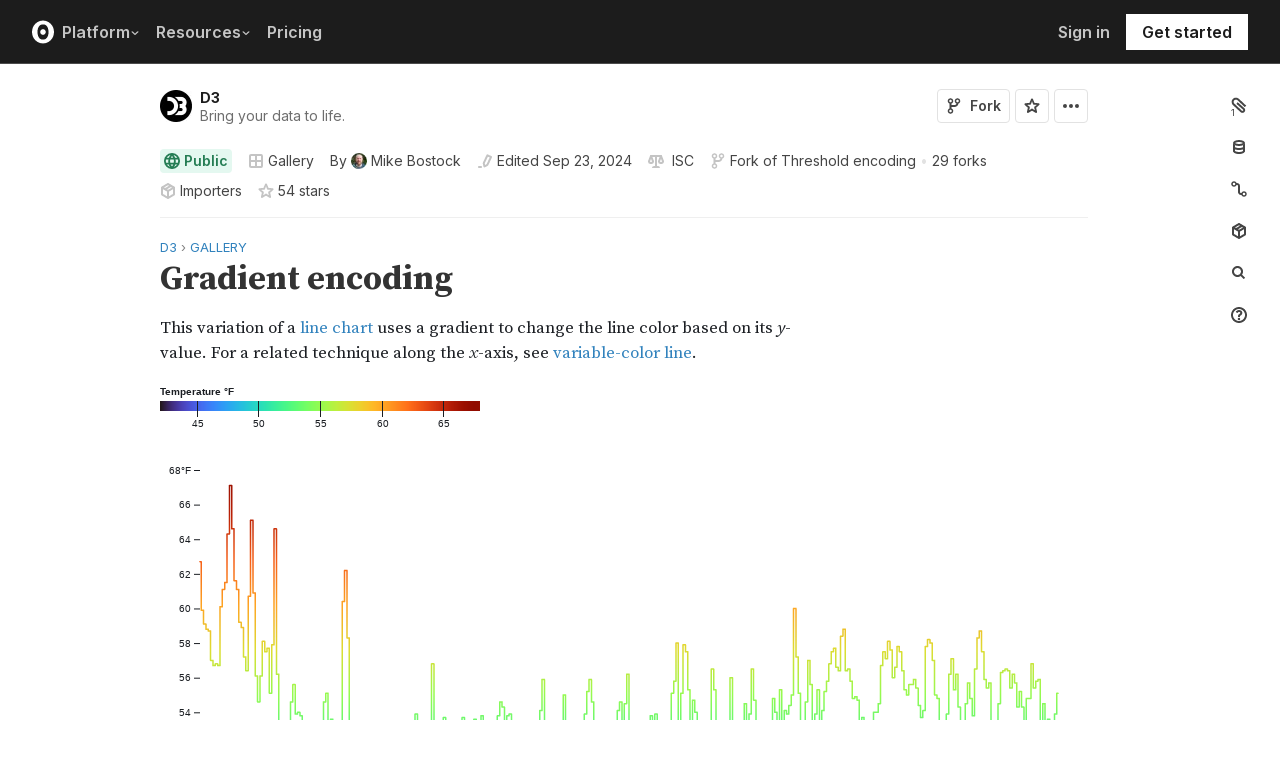

--- FILE ---
content_type: text/html; charset=utf-8
request_url: https://observablehq.com/@d3/gradient-encoding
body_size: 25106
content:
<!DOCTYPE html><html><head><meta charSet="utf-8"/><meta name="viewport" content="width=device-width, initial-scale=1, maximum-scale=1"/><link rel="apple-touch-icon" href="https://static.observablehq.com/favicon-512.0667824687f99c942a02e06e2db1a060911da0bf3606671676a255b1cf97b4fe.png"/><link rel="icon" type="image/png" href="https://static.observablehq.com/favicon-512.0667824687f99c942a02e06e2db1a060911da0bf3606671676a255b1cf97b4fe.png" sizes="512x512"/><link rel="search" type="application/opensearchdescription+xml" href="https://static.observablehq.com/opensearch.bf5e25ab3eef28bb53ee52e7f57ea5210eb03b2edb9f7c51328d4b7ed874497a.xml" title="Observable"/><title>Gradient encoding / D3 | Observable</title><link rel="canonical" href="https://observablehq.com/@d3/gradient-encoding" class="jsx-89ba54f59fad5733"/><link rel="alternate" type="application/rss+xml" title="D3 | Observable" href="https://api.observablehq.com/documents/@d3.rss" class="jsx-89ba54f59fad5733"/><link rel="alternate" type="application/rss+xml" title="Gallery / D3 | Observable" href="https://api.observablehq.com/collection/@d3/gallery.rss" class="jsx-89ba54f59fad5733"/><meta property="og:type" content="article"/><meta property="og:url" content="https://observablehq.com/@d3/gradient-encoding"/><meta property="og:site_name" content="Observable"/><meta name="twitter:site" content="@observablehq"/><meta name="title" content="Gradient encoding"/><meta property="og:title" content="Gradient encoding"/><meta name="description" content="This variation of a line chart uses a gradient to change the line color based on its y-value. For a related technique along the x-axis, see variable-color line. Using Observable Plot’s concise API, you can get a quick approximation of that chart (below). For a more elaborate solution with a gradient encoding, see this notebook."/><meta property="og:description" content="This variation of a line chart uses a gradient to change the line color based on its y-value. For a related technique along the x-axis, see variable-color line. Using Observable Plot’s concise API, you can get a quick approximation of that chart (below). For a more elaborate solution with a gradient encoding, see this notebook."/><meta property="og:image" content="https://static.observableusercontent.com/thumbnail/c0c5b6ee2440efbc556394d12aebdd1221f301a6b71a2e4393f270703651ee21.jpg"/><meta name="twitter:card" content="summary_large_image"/><meta name="author" content="Mike Bostock"/><meta name="article:author" content="https://observablehq.com/user/@mbostock"/><meta property="article:published_time" content="2023-07-16T15:49:46.716Z"/><meta property="article:modified_time" content="2024-09-23T09:38:29.153Z"/><link rel="preload" as="image" imageSrcSet="/_next/image?url=https%3A%2F%2Fstatic.observablehq.com%2Fassets%2Fmarketing%2Fcomponents%2Fnotebook-signup-cta%2Fbg-raster.png&amp;w=3840&amp;q=100 1x" fetchpriority="high"/><link rel="preload" href="https://static.observablehq.com/assets/marketing/components/notebook-signup-cta/bg-vector.svg" as="image" fetchpriority="high"/><meta name="next-head-count" content="12"/><script async="" src="https://www.googletagmanager.com/gtag/js?id=G-9B88TP6PKQ"></script><script>window.dataLayer = window.dataLayer || [];
function gtag(){dataLayer.push(arguments);}
gtag('js', new Date());
gtag('config', "G-9B88TP6PKQ", { 'send_page_view': false });</script><script type="application/ld+json">{"@context":"https://schema.org","@type":"WebSite","name":"Observable","url":"https://observablehq.com"}</script><link rel="preload" href="/_next/static/media/c4b700dcb2187787-s.p.woff2" as="font" type="font/woff2" crossorigin="anonymous" data-next-font="size-adjust"/><link rel="preload" href="/_next/static/media/e4af272ccee01ff0-s.p.woff2" as="font" type="font/woff2" crossorigin="anonymous" data-next-font="size-adjust"/><link rel="preload" href="/_next/static/media/e02f7a71372872a3-s.p.woff2" as="font" type="font/woff2" crossorigin="anonymous" data-next-font="size-adjust"/><link rel="preload" href="/_next/static/css/1ea12399bef49ff9.css" as="style"/><link rel="stylesheet" href="/_next/static/css/1ea12399bef49ff9.css" data-n-g=""/><noscript data-n-css=""></noscript><script defer="" nomodule="" src="/_next/static/chunks/polyfills-42372ed130431b0a.js"></script><script defer="" src="/_next/static/chunks/5494.787e14c8d3937ab9.js"></script><script src="/_next/static/chunks/webpack-90c247f3fc75b31c.js" defer=""></script><script src="/_next/static/chunks/framework-6761de23ac53dea2.js" defer=""></script><script src="/_next/static/chunks/main-c58989c3021235ab.js" defer=""></script><script src="/_next/static/chunks/pages/_app-855d944251aa3e60.js" defer=""></script><script src="/_next/static/chunks/8764-2e627aae7fb0f4fa.js" defer=""></script><script src="/_next/static/chunks/9273-d14a7c3909b5f026.js" defer=""></script><script src="/_next/static/chunks/3999-eb7c9b525e00cb6c.js" defer=""></script><script src="/_next/static/chunks/458-da327e6db3c10979.js" defer=""></script><script src="/_next/static/chunks/1582-a2f08f5ae2533d61.js" defer=""></script><script src="/_next/static/chunks/4169-6ad243c83836ace1.js" defer=""></script><script src="/_next/static/chunks/5337-980e9eb977a88127.js" defer=""></script><script src="/_next/static/chunks/2080-c6a5800a5b5cb795.js" defer=""></script><script src="/_next/static/chunks/3838-4b8e02e8f55e9cac.js" defer=""></script><script src="/_next/static/chunks/528-800f8c462d250c90.js" defer=""></script><script src="/_next/static/chunks/4636-ecc57e6ad3c22d95.js" defer=""></script><script src="/_next/static/chunks/4022-095d79d3fe2cdfd3.js" defer=""></script><script src="/_next/static/chunks/1197-d153e92c03c4f338.js" defer=""></script><script src="/_next/static/chunks/9430-83e2254873be7112.js" defer=""></script><script src="/_next/static/chunks/2549-1c4d920a267519c5.js" defer=""></script><script src="/_next/static/chunks/8770-feb0767260761d09.js" defer=""></script><script src="/_next/static/chunks/5590-44cd7df546b28f0e.js" defer=""></script><script src="/_next/static/chunks/1207-71fe2d3f2061876e.js" defer=""></script><script src="/_next/static/chunks/3907-5d72c42e83208dff.js" defer=""></script><script src="/_next/static/chunks/372-5b944a1f88a19224.js" defer=""></script><script src="/_next/static/chunks/7297-bfdd73091e75e122.js" defer=""></script><script src="/_next/static/chunks/1453-be3e44006488a7ae.js" defer=""></script><script src="/_next/static/chunks/8234-17e2e08c1547e76c.js" defer=""></script><script src="/_next/static/chunks/7828-be8665dbf19de164.js" defer=""></script><script src="/_next/static/chunks/5946-b2ffdb2955e74bf4.js" defer=""></script><script src="/_next/static/chunks/9004-b9fbb88ab53d246b.js" defer=""></script><script src="/_next/static/chunks/pages/%5Bat%5D/%5B...specifiers%5D-90c85f7c084fde2e.js" defer=""></script><script src="/_next/static/z-9afeLI5G0KySymG5zcH/_buildManifest.js" defer=""></script><script src="/_next/static/z-9afeLI5G0KySymG5zcH/_ssgManifest.js" defer=""></script><style id="__jsx-5405015f029035ec">@-webkit-keyframes loading-animation{from{-webkit-transform:translatex(-100%);transform:translatex(-100%)}to{-webkit-transform:translatex(0);transform:translatex(0)}}@-moz-keyframes loading-animation{from{-moz-transform:translatex(-100%);transform:translatex(-100%)}to{-moz-transform:translatex(0);transform:translatex(0)}}@-o-keyframes loading-animation{from{-o-transform:translatex(-100%);transform:translatex(-100%)}to{-o-transform:translatex(0);transform:translatex(0)}}@keyframes loading-animation{from{-webkit-transform:translatex(-100%);-moz-transform:translatex(-100%);-o-transform:translatex(-100%);transform:translatex(-100%)}to{-webkit-transform:translatex(0);-moz-transform:translatex(0);-o-transform:translatex(0);transform:translatex(0)}}@-webkit-keyframes cycling-animation{from{background-position:right}to{background-position:left}}@-moz-keyframes cycling-animation{from{background-position:right}to{background-position:left}}@-o-keyframes cycling-animation{from{background-position:right}to{background-position:left}}@keyframes cycling-animation{from{background-position:right}to{background-position:left}}@-webkit-keyframes complete-animation{from{-webkit-transform:translatey(0);transform:translatey(0)}to{-webkit-transform:translatey(-3px);transform:translatey(-3px)}}@-moz-keyframes complete-animation{from{-moz-transform:translatey(0);transform:translatey(0)}to{-moz-transform:translatey(-3px);transform:translatey(-3px)}}@-o-keyframes complete-animation{from{-o-transform:translatey(0);transform:translatey(0)}to{-o-transform:translatey(-3px);transform:translatey(-3px)}}@keyframes complete-animation{from{-webkit-transform:translatey(0);-moz-transform:translatey(0);-o-transform:translatey(0);transform:translatey(0)}to{-webkit-transform:translatey(-3px);-moz-transform:translatey(-3px);-o-transform:translatey(-3px);transform:translatey(-3px)}}.active.jsx-5405015f029035ec,.complete.jsx-5405015f029035ec{height:3px;background-color:#5e513f;-webkit-background-size:25%100%;-moz-background-size:25%100%;-o-background-size:25%100%;background-size:25%100%;background-position:right;background-repeat:no-repeat;background-image:-webkit-linear-gradient(left,#5e513f,#a5765c,#ff7e6a,#ffb47e,#ffe694,#b3eb9f,#7ec4f6,#bb87fa,#5e513f);background-image:-moz-linear-gradient(left,#5e513f,#a5765c,#ff7e6a,#ffb47e,#ffe694,#b3eb9f,#7ec4f6,#bb87fa,#5e513f);background-image:-o-linear-gradient(left,#5e513f,#a5765c,#ff7e6a,#ffb47e,#ffe694,#b3eb9f,#7ec4f6,#bb87fa,#5e513f);background-image:linear-gradient(to right,#5e513f,#a5765c,#ff7e6a,#ffb47e,#ffe694,#b3eb9f,#7ec4f6,#bb87fa,#5e513f)}.active.jsx-5405015f029035ec{-webkit-animation:loading-animation 3s linear forwards,cycling-animation 3s 3s linear alternate infinite;-moz-animation:loading-animation 3s linear forwards,cycling-animation 3s 3s linear alternate infinite;-o-animation:loading-animation 3s linear forwards,cycling-animation 3s 3s linear alternate infinite;animation:loading-animation 3s linear forwards,cycling-animation 3s 3s linear alternate infinite}.complete.jsx-5405015f029035ec{-webkit-animation:complete-animation.2s linear forwards;-moz-animation:complete-animation.2s linear forwards;-o-animation:complete-animation.2s linear forwards;animation:complete-animation.2s linear forwards;visibility:hidden;-webkit-transition:visibility 0s .2s;-moz-transition:visibility 0s .2s;-o-transition:visibility 0s .2s;transition:visibility 0s .2s}</style><style id="__jsx-2774461501">:root{--navHeight:48px;--screenHeight:calc(100vh - var(--navHeight));--nav-color-text:#c5c5c5;--nav-color-text-active:#fff;--nav-color-bg:#1c1c1c;--nav-color-logo:#fff;--nav-color-button-text:#1c1c1c;--nav-color-button-bg-hover:#eeeeee;--nav-color-border:#4c4c4c}@media (min-width: 768px){:root{--navHeight:64px}}[data-reach-dialog-content]#mobile-nav-dialog{width:100%;min-width:unset;max-width:none;margin:0;min-height:unset;-webkit-border-radius:0;-moz-border-radius:0;border-radius:0;-webkit-box-shadow:none;-moz-box-shadow:none;box-shadow:none}</style><style id="__jsx-eedd486652830b1c">.action-button--default.jsx-eedd486652830b1c{border-color:var(--light-gray);color:var(--dark-gray)}.action-button--banner.jsx-eedd486652830b1c{border-color:transparent;color:var(--white)}.action-button--highlight.jsx-eedd486652830b1c{border-color:var(--light-gray);color:var(--blue)}.action-button--list.jsx-eedd486652830b1c{border-color:transparent;color:var(--moon-gray)}.action-button.jsx-eedd486652830b1c{margin-left:5px;padding:8px 8px;-webkit-transition:border-color 250ms ease;-moz-transition:border-color 250ms ease;-o-transition:border-color 250ms ease;transition:border-color 250ms ease}.action-button--default.jsx-eedd486652830b1c:hover{color:var(--black);background-color:var(--near-white)}.action-button--banner.jsx-eedd486652830b1c:hover{color:var(--white);background-color:rgba(0,0,0,.1)}.action-button--highlight.jsx-eedd486652830b1c:hover{color:var(--white);background-color:var(--blue)}.action-button--list.jsx-eedd486652830b1c:hover{color:var(--dark-gray)}.action-button.jsx-eedd486652830b1c:hover{border-color:transparent}.action-button[disabled].jsx-eedd486652830b1c{display:none}.stuck .action-button.jsx-eedd486652830b1c{border-color:transparent}</style><style id="__jsx-6659368c4cbab750">@-webkit-keyframes bump{0%{-webkit-transform:none;transform:none}25%{-webkit-transform:scale(1.5);transform:scale(1.5)}100%{-webkit-transform:none;transform:none}}@-moz-keyframes bump{0%{-moz-transform:none;transform:none}25%{-moz-transform:scale(1.5);transform:scale(1.5)}100%{-moz-transform:none;transform:none}}@-o-keyframes bump{0%{-o-transform:none;transform:none}25%{-o-transform:scale(1.5);transform:scale(1.5)}100%{-o-transform:none;transform:none}}@keyframes bump{0%{-webkit-transform:none;-moz-transform:none;-o-transform:none;transform:none}25%{-webkit-transform:scale(1.5);-moz-transform:scale(1.5);-o-transform:scale(1.5);transform:scale(1.5)}100%{-webkit-transform:none;-moz-transform:none;-o-transform:none;transform:none}}.bump{-webkit-animation-duration:350ms;-moz-animation-duration:350ms;-o-animation-duration:350ms;animation-duration:350ms;-webkit-animation-fill-mode:forwards;-moz-animation-fill-mode:forwards;-o-animation-fill-mode:forwards;animation-fill-mode:forwards;-webkit-animation-name:bump;-moz-animation-name:bump;-o-animation-name:bump;animation-name:bump}</style><style id="__jsx-d6d7e798d9e95d06">:root{--reach-menu-button:1}[data-reach-popover]{z-index:2}</style><style id="__jsx-e7b7d6e7b559af87">[data-reach-menu-item][data-selected]{color:var(--near-black);background-color:var(--near-white)}[data-reach-menu-item][data-selected].hover-blue{color:var(--blue)}[data-reach-menu-item][data-selected].hover-dark-red{color:var(--dark-red)}[data-reach-menu-item][data-selected].hover-bg-washed-red{background-color:var(--washed-red)}[data-reach-menu-item][aria-disabled]{opacity:.5;cursor:not-allowed}</style><style id="__jsx-2130739268">@media screen and (min-width: 60em){.body.jsx-2130739268{padding-right:var(--spacing-extra-large)}}@media screen and (min-width:90em){.body.jsx-2130739268{padding-right:var(--spacing-large)}}@media screen and (min-width:60em){.body.jsx-2130739268{padding-left:var(--spacing-large)}}</style><style id="__jsx-1489295372">.sticky.jsx-1489295372{top:64px}@media screen and (min-width: 30em){.sticky.jsx-1489295372{top:64px}}.body.jsx-1489295372{padding-right:"calc(420px - max((100vw - 64rem)/2, 0px))"}</style><style id="__jsx-1027345404">.absolute.jsx-1027345404{bottom:4px;font-size:.6rem;letter-spacing:-.5px;right:30px}.filled.jsx-1027345404{padding:2px 3px 2px 2px;right:28px;bottom:3px}</style><style id="__jsx-583862190">.fixed.jsx-583862190{top:64px;right:var(--spacing-medium);bottom:0}@media screen and (min-width: 60em){.fixed.jsx-583862190{right:0}}.pane.jsx-583862190{position:fixed;top:0;right:0;bottom:0;left:0}@media screen and (min-width: 30em){.pane.jsx-583862190{position:static;max-height:-webkit-calc(100vh - 64px - 41px - 38px);max-height:-moz-calc(100vh - 64px - 41px - 38px);max-height:calc(100vh - 64px - 41px - 38px);width:-webkit-calc(
              0px - 2 *
                var(--spacing-small) - var(--spacing-extra-small) - var(
                  --width-2
                )
                
            );width:-moz-calc(
              0px - 2 *
                var(--spacing-small) - var(--spacing-extra-small) - var(
                  --width-2
                )
                
            );width:calc(
              0px - 2 *
                var(--spacing-small) - var(--spacing-extra-small) - var(
                  --width-2
                )
                
            )}}.dismiss-button.jsx-583862190{top:0;right:0}</style><style id="__jsx-60a718ae68b8f767">.fullscreen-stretch.jsx-60a718ae68b8f767{padding:1em 4em;background-color:var(--white);width:100%;height:100%;overflow-y:scroll}</style><style id="__jsx-3574674509">.heading-one.jsx-3574674509{font-size:28px;line-height:36px}.heading-one.force-desktop-style.jsx-3574674509{font-size:56px;line-height:64px}@media screen and (min-width: 30em){.heading-one.jsx-3574674509{font-size:40px;line-height:48px}}@media screen and (min-width: 60em){.heading-one.jsx-3574674509{font-size:56px;line-height:64px}}</style><style id="__jsx-3ba17750e06cdfc4">.button-or-link.jsx-3ba17750e06cdfc4{--animation-transition:0.2s ease-in-out;font-size:14px;line-height:19px;position:relative}.button-or-link.jsx-3ba17750e06cdfc4:not(.disabled):hover .arrow-wrap{-webkit-transform:translatex(4px);-moz-transform:translatex(4px);-ms-transform:translatex(4px);-o-transform:translatex(4px);transform:translatex(4px)}.button-or-link.jsx-3ba17750e06cdfc4 .arrow-wrap{-webkit-transition:-webkit-transform var(--animation-transition);-moz-transition:-moz-transform var(--animation-transition);-o-transition:-o-transform var(--animation-transition);transition:-webkit-transform var(--animation-transition);transition:-moz-transform var(--animation-transition);transition:-o-transform var(--animation-transition);transition:transform var(--animation-transition)}.button-or-link.disabled.jsx-3ba17750e06cdfc4{cursor:not-allowed}.button-or-link.jsx-3ba17750e06cdfc4 .arrow-wrap{margin-left:4px}@media screen and (min-width: 30em){.button-or-link.jsx-3ba17750e06cdfc4{font-size:16px;margin-right:24px}.button-or-link.align-center.jsx-3ba17750e06cdfc4{margin-right:12px;margin-left:12px}.button-or-link.align-right.jsx-3ba17750e06cdfc4{margin-right:0;margin-left:24px}}</style><style id="__jsx-10cd985fcdaa9972">.button-or-link.fancy.jsx-10cd985fcdaa9972{--focus-border-offset:6px;--focus-border-width:2px;--animation-transition:0.2s ease-in-out;padding:12.5px 16px;color:var(--white);background-color:var(--near-black);border:2px solid var(--near-black);outline:none;-webkit-transition:background-color var(--animation-transition),border-color var(--animation-transition);-moz-transition:background-color var(--animation-transition),border-color var(--animation-transition);-o-transition:background-color var(--animation-transition),border-color var(--animation-transition);transition:background-color var(--animation-transition),border-color var(--animation-transition)}.button-or-link.fancy.jsx-10cd985fcdaa9972:hover{background-color:var(--dark-gray);border-color:var(--dark-gray)}.button-or-link.fancy.blue-theme.jsx-10cd985fcdaa9972{color:var(--near-black);background-color:var(--faint-blue);border-color:var(--faint-blue)}.button-or-link.fancy.blue-theme.jsx-10cd985fcdaa9972:hover{background-color:var(--washed-blue);border-color:var(--washed-blue)}.button-or-link.fancy.white-theme.jsx-10cd985fcdaa9972{color:var(--near-black);background-color:var(--white);border-color:var(--white)}.button-or-link.fancy.white-theme.jsx-10cd985fcdaa9972:hover{background-color:var(--near-white);border-color:var(--near-white)}.button-or-link.fancy.jsx-10cd985fcdaa9972:before{content:"";display:none;position:absolute;width:-webkit-calc(100% + (var(--focus-border-offset) + var(--focus-border-width)));width:-moz-calc(100% + (var(--focus-border-offset) + var(--focus-border-width)));width:calc(100% + (var(--focus-border-offset) + var(--focus-border-width)));height:-webkit-calc(100% + (var(--focus-border-offset) + var(--focus-border-width)));height:-moz-calc(100% + (var(--focus-border-offset) + var(--focus-border-width)));height:calc(100% + (var(--focus-border-offset) + var(--focus-border-width)));pointer-events:none;border:var(--focus-border-width)solid var(--blue);left:-webkit-calc(-1*var(--focus-border-offset));left:-moz-calc(-1*var(--focus-border-offset));left:calc(-1*var(--focus-border-offset));top:-webkit-calc(-1*var(--focus-border-offset));top:-moz-calc(-1*var(--focus-border-offset));top:calc(-1*var(--focus-border-offset))}.button-or-link.fancy.blue-theme.jsx-10cd985fcdaa9972:before{border-color:var(--white)}.button-or-link.fancy.jsx-10cd985fcdaa9972:focus-visible:before{display:block}.button-or-link.fancy.sz-tall.jsx-10cd985fcdaa9972{padding:16px}.button-or-link.fancy.secondary.jsx-10cd985fcdaa9972{color:var(--near-black);background-color:transparent;-webkit-backdrop-filter:blur(50px);backdrop-filter:blur(50px)}.button-or-link.fancy.secondary.jsx-10cd985fcdaa9972:hover{color:var(--near-black);background-color:rgba(0,0,0,.05);border-color:var(--near-black)}.button-or-link.fancy.blue-theme.secondary.jsx-10cd985fcdaa9972{color:var(--white);border-color:var(--white)}.button-or-link.fancy.blue-theme.secondary.jsx-10cd985fcdaa9972:hover{color:var(--white);border-color:var(--white);background-color:rgba(255,255,255,.05)}.button-or-link.fancy.white-theme.secondary.jsx-10cd985fcdaa9972{color:var(--white);border-color:var(--white)}.button-or-link.fancy.white-theme.secondary.jsx-10cd985fcdaa9972:hover{color:var(--white);border-color:var(--white);background-color:rgba(255,255,255,.05)}.button-or-link.fancy.primary.disabled.jsx-10cd985fcdaa9972,.button-or-link.fancy.secondary.disabled.jsx-10cd985fcdaa9972{color:var(--mid-gray);background-color:var(--silver);border-color:var(--silver)}.button-or-link.fancy.jsx-10cd985fcdaa9972 .arrow-wrap{margin-left:8px}@media screen and (min-width: 30em){.button-or-link.fancy.jsx-10cd985fcdaa9972{min-width:200px}.button-or-link.fancy.sz-tall.jsx-10cd985fcdaa9972{padding:20.5px 16px}}</style><style id="__jsx-301618467">.container-grid.jsx-301618467{--col-gap:var(--spacing-medium);display:grid;grid-template-columns:repeat(12,1fr);grid-column-gap:var(--col-gap)}@media screen and (min-width: 60em){.container-grid.jsx-301618467{--col-gap:var(--spacing-large)}}</style><style id="__jsx-1054704877">.container-grid .full-width{grid-column:1/span 12}.container-grid .left-half{grid-column:1/span 6}.container-grid .right-half{grid-column:7/span 6}</style><style id="__jsx-33d4ea7186cd0717">.grid-bg{position:relative;z-index:0}.grid-bg:before{content:"";height:100%;width:100%;display:block;position:absolute;top:0;left:0;opacity:var(--grid-opacity,1);background-image:-webkit-linear-gradient(var(--grid-color)1px,transparent 1px),-webkit-linear-gradient(left,var(--grid-color)1px,transparent 1px);background-image:-moz-linear-gradient(var(--grid-color)1px,transparent 1px),-moz-linear-gradient(left,var(--grid-color)1px,transparent 1px);background-image:-o-linear-gradient(var(--grid-color)1px,transparent 1px),-o-linear-gradient(left,var(--grid-color)1px,transparent 1px);background-image:linear-gradient(var(--grid-color)1px,transparent 1px),linear-gradient(90deg,var(--grid-color)1px,transparent 1px);-webkit-background-size:var(--grid-size)var(--grid-size);-moz-background-size:var(--grid-size)var(--grid-size);-o-background-size:var(--grid-size)var(--grid-size);background-size:var(--grid-size)var(--grid-size);background-position:top left;pointer-events:none;z-index:-1}</style><style id="__jsx-1914620835">.container-wrap.jsx-1914620835{height:var(--snap-height,auto);display:-webkit-box;display:-webkit-flex;display:-moz-box;display:-ms-flexbox;display:flex;-webkit-box-orient:vertical;-webkit-box-direction:normal;-webkit-flex-direction:column;-moz-box-orient:vertical;-moz-box-direction:normal;-ms-flex-direction:column;flex-direction:column;-webkit-transition:height.1s ease-in-out;-moz-transition:height.1s ease-in-out;-o-transition:height.1s ease-in-out;transition:height.1s ease-in-out}.container.jsx-1914620835{--container-padding-top:var(--spacing-large);--container-padding-horizontal:var(--spacing-medium);--container-padding-bottom:var(--spacing-large);padding:var(--container-padding-top)var(--container-padding-horizontal)var(--container-padding-bottom)}.container.reduced-top-padding.jsx-1914620835{--container-padding-top:var(--spacing-medium)}.container.reduced-bottom-padding.jsx-1914620835{--container-padding-bottom:var(--spacing-medium)}@media (min-width: 640px){.container.jsx-1914620835{--container-padding-top:var(--spacing-extra-large);--container-padding-horizontal:var(--spacing-large);--container-padding-bottom:var(--spacing-extra-large)}.container.reduced-top-padding.jsx-1914620835{--container-padding-top:var(--spacing-large)}.container.reduced-bottom-padding.jsx-1914620835{--container-padding-bottom:var(--spacing-large)}}@media (min-width: 1280px){.container.jsx-1914620835{--container-padding-top:80px;--container-padding-horizontal:0;--container-padding-bottom:80px}.container.reduced-top-padding.jsx-1914620835{--container-padding-top:64px}.container.reduced-bottom-padding.jsx-1914620835{--container-padding-bottom:64px}}</style><style id="__jsx-2536218499">.cta-buttons.jsx-2536218499 .button-or-link{font-size:14px;padding:16px 12px!important;display:-webkit-inline-box;display:-webkit-inline-flex;display:-moz-inline-box;display:-ms-inline-flexbox;display:inline-flex}@media screen and (min-width: 60em){.cta-buttons.jsx-2536218499 .button-or-link{padding:16px 24px!important}}</style><style id="__jsx-8d4ea8e40418e08b">ul.jsx-8d4ea8e40418e08b{margin:0;padding:0}li.jsx-8d4ea8e40418e08b{list-style:none}</style><style id="__jsx-89ba54f59fad5733">.following{scroll-behavior:smooth}</style><style id="__jsx-2ee58d861371c8b0">.tooltipped{position:relative}.tooltipped::after{position:absolute;z-index:1000000;display:none;padding:.5em .75em;font-weight:normal;font-variant:normal;font-size:11px;line-height:1.5;font-family:var(--sans-serif);-webkit-font-smoothing:subpixel-antialiased;color:#fff;text-align:center;text-decoration:none;text-shadow:none;text-transform:none;letter-spacing:normal;word-wrap:break-word;white-space:pre;pointer-events:none;content:attr(aria-label);background:var(--black);border:1px solid var(--dark-gray);-webkit-border-radius:4px;-moz-border-radius:4px;border-radius:4px;opacity:0}.tooltipped-error::after{background-color:var(--red)!important;border-color:var(--red)!important}@-webkit-keyframes tooltip-appear{from{opacity:0}to{opacity:1}}@-moz-keyframes tooltip-appear{from{opacity:0}to{opacity:1}}@-o-keyframes tooltip-appear{from{opacity:0}to{opacity:1}}@keyframes tooltip-appear{from{opacity:0}to{opacity:1}}@media(hover){.tooltipped:hover::after{display:inline-block;text-decoration:none;-webkit-animation-name:tooltip-appear;-moz-animation-name:tooltip-appear;-o-animation-name:tooltip-appear;animation-name:tooltip-appear;-webkit-animation-duration:.05s;-moz-animation-duration:.05s;-o-animation-duration:.05s;animation-duration:.05s;-webkit-animation-fill-mode:forwards;-moz-animation-fill-mode:forwards;-o-animation-fill-mode:forwards;animation-fill-mode:forwards;-webkit-animation-timing-function:ease-in;-moz-animation-timing-function:ease-in;-o-animation-timing-function:ease-in;animation-timing-function:ease-in;-webkit-animation-delay:.6s;-moz-animation-delay:.6s;-o-animation-delay:.6s;animation-delay:.6s}}.tooltipped-show .tooltipped::after{display:inline-block;text-decoration:none;-webkit-animation-name:tooltip-appear;-moz-animation-name:tooltip-appear;-o-animation-name:tooltip-appear;animation-name:tooltip-appear;-webkit-animation-duration:.05s;-moz-animation-duration:.05s;-o-animation-duration:.05s;animation-duration:.05s;-webkit-animation-fill-mode:forwards;-moz-animation-fill-mode:forwards;-o-animation-fill-mode:forwards;animation-fill-mode:forwards;-webkit-animation-timing-function:ease-in;-moz-animation-timing-function:ease-in;-o-animation-timing-function:ease-in;animation-timing-function:ease-in}.tooltipped-s::after,.tooltipped-se::after,.tooltipped-sw::after{top:100%;right:50%;margin-top:6px}.tooltipped-se::after{right:auto;left:50%;margin-left:-16px}.tooltipped-sw::after{margin-right:-16px}.tooltipped-n::after,.tooltipped-ne::after,.tooltipped-nw::after{right:50%;bottom:100%;margin-bottom:6px}.tooltipped-ne::after{right:auto;left:50%;margin-left:-16px}.tooltipped-nw::after{margin-right:-16px}.tooltipped-s::after,.tooltipped-n::after{-webkit-transform:translatex(50%);-moz-transform:translatex(50%);-ms-transform:translatex(50%);-o-transform:translatex(50%);transform:translatex(50%)}.tooltipped-w::after{right:100%;bottom:50%;margin-right:6px;-webkit-transform:translatey(50%);-moz-transform:translatey(50%);-ms-transform:translatey(50%);-o-transform:translatey(50%);transform:translatey(50%);text-align:right}.tooltipped-e::after{bottom:50%;left:100%;margin-left:6px;-webkit-transform:translatey(50%);-moz-transform:translatey(50%);-ms-transform:translatey(50%);-o-transform:translatey(50%);transform:translatey(50%);text-align:left}</style><style id="__jsx-3722355456">:root{--font-inter:'__Inter_e798ec', '__Inter_Fallback_e798ec', -apple-system, BlinkMacSystemFont, avenir next, avenir, helvetica, helvetica neue, ubuntu, roboto, noto, segoe ui, arial, sans-serif;--font-spline-mono:'__Spline_Sans_Mono_1999fd', '__Spline_Sans_Mono_Fallback_1999fd', SFMono-Regular, Menlo, Consolas, Monaco, Liberation Mono, Courier New, monospace}</style></head><body><div id="__next"><div style="will-change:transform" data-testid="page-loading-bar" class="jsx-5405015f029035ec w-100 z-999 fixed pen"></div><nav aria-label="Main" data-orientation="horizontal" dir="ltr" class="tw-z-[2] tw-sticky tw-top-0 tw-w-full max-md:tw-hidden"><span></span><div class="tw-relative tw-bg-[--nav-color-bg] tw-text-[--nav-color-text] tw-transition-colors tw-duration-300"><div style="position:relative"><ul data-orientation="horizontal" class="tw-flex tw-flex-row tw-justify-between tw-list-none tw-flex-nowrap tw-py-2 tw-px-8 tw-m-0 tw-h-[--navHeight] tw-border-0 tw-border-b tw-border-solid tw-border-[--nav-color-border]" dir="ltr"><div class="tw-flex tw-flex-row tw-flex-nowrap tw-gap-4 tw-items-center"><li><a class="tw-flex tw-items-center tw-border-none" data-radix-collection-item="" href="/"><svg role="img" viewBox="0 0 25 28" width="25" height="28" aria-label="Observable" fill="currentColor" style="width:22px" class="tw-text-[--nav-color-logo]"><path d="M12.5 22.6667C11.3458 22.6667 10.3458 22.4153 9.5 21.9127C8.65721 21.412 7.98339 20.7027 7.55521 19.8654C7.09997 18.9942 6.76672 18.0729 6.56354 17.1239C6.34796 16.0947 6.24294 15.0483 6.25 14C6.25 13.1699 6.30417 12.3764 6.41354 11.6176C6.52188 10.8598 6.72292 10.0894 7.01563 9.30748C7.30833 8.52555 7.68542 7.84763 8.14479 7.27274C8.62304 6.68378 9.24141 6.20438 9.95208 5.87163C10.6979 5.51244 11.5458 5.33333 12.5 5.33333C13.6542 5.33333 14.6542 5.58467 15.5 6.08733C16.3428 6.588 17.0166 7.29733 17.4448 8.13459C17.8969 8.99644 18.2271 9.9103 18.4365 10.8761C18.6448 11.841 18.75 12.883 18.75 14C18.75 14.8301 18.6958 15.6236 18.5865 16.3824C18.4699 17.1702 18.2639 17.9446 17.9719 18.6925C17.6698 19.4744 17.2948 20.1524 16.8427 20.7273C16.3906 21.3021 15.7927 21.7692 15.0479 22.1284C14.3031 22.4876 13.4542 22.6667 12.5 22.6667ZM14.7063 16.2945C15.304 15.6944 15.6365 14.864 15.625 14C15.625 13.1073 15.326 12.3425 14.7292 11.7055C14.1313 11.0685 13.3885 10.75 12.5 10.75C11.6115 10.75 10.8688 11.0685 10.2708 11.7055C9.68532 12.3123 9.36198 13.1405 9.375 14C9.375 14.8927 9.67396 15.6575 10.2708 16.2945C10.8688 16.9315 11.6115 17.25 12.5 17.25C13.3885 17.25 14.124 16.9315 14.7063 16.2945ZM12.5 27C19.4031 27 25 21.1792 25 14C25 6.82075 19.4031 1 12.5 1C5.59687 1 0 6.82075 0 14C0 21.1792 5.59687 27 12.5 27Z" fill="currentColor"></path></svg></a></li><li><button id="radix-:R16sm:-trigger-Platform" data-state="closed" aria-expanded="false" aria-controls="radix-:R16sm:-content-Platform" class="tw-flex tw-items-center tw-justify-between tw-bg-transparent tw-p-2 tw-no-underline tw-font-semibold tw-text-[16px] tw-border-none tw-group tw-select-none tw-gap-2 hover:tw-text-[--nav-color-text-active] tw-relative after:tw-content-[&#x27;&#x27;] after:tw-absolute after:-tw-bottom-4 after:tw-left-0 after:tw-w-full after:tw-h-4 after:tw-outline-none" data-radix-collection-item="">Platform<!-- --> <svg width="10" height="16" viewBox="0 0 16 16" fill="none" class="tw-relative tw-top-px tw-transition-transform tw-duration-[250] tw-ease-in group-data-[state=open]:-tw-rotate-180" aria-hidden="true"><path d="M3.5 6.18536L8 10.1854L12.5 6.18536" stroke="currentColor" stroke-width="2" stroke-linecap="round"></path></svg></button></li><li><button id="radix-:R16sm:-trigger-Resources" data-state="closed" aria-expanded="false" aria-controls="radix-:R16sm:-content-Resources" class="tw-flex tw-items-center tw-justify-between tw-bg-transparent tw-p-2 tw-no-underline tw-font-semibold tw-text-[16px] tw-border-none tw-group tw-select-none tw-gap-2 hover:tw-text-[--nav-color-text-active] tw-relative after:tw-content-[&#x27;&#x27;] after:tw-absolute after:-tw-bottom-4 after:tw-left-0 after:tw-w-full after:tw-h-4 after:tw-outline-none" data-radix-collection-item="">Resources<!-- --> <svg width="10" height="16" viewBox="0 0 16 16" fill="none" class="tw-relative tw-top-px tw-transition-transform tw-duration-[250] tw-ease-in group-data-[state=open]:-tw-rotate-180" aria-hidden="true"><path d="M3.5 6.18536L8 10.1854L12.5 6.18536" stroke="currentColor" stroke-width="2" stroke-linecap="round"></path></svg></button></li><li><a class="tw-flex tw-items-center tw-justify-between tw-bg-transparent tw-p-2 tw-no-underline tw-font-semibold tw-text-[16px] tw-border-none tw-group tw-select-none tw-gap-2 hover:tw-text-[--nav-color-text-active]" data-radix-collection-item="" href="/pricing">Pricing</a></li></div><div class="tw-flex tw-flex-row tw-flex-nowrap tw-gap-4 tw-items-center"><li><button class="tw-flex tw-items-center tw-justify-between tw-bg-transparent tw-p-2 tw-no-underline tw-font-semibold tw-text-[16px] tw-border-none tw-group tw-select-none tw-gap-2 hover:tw-text-[--nav-color-text-active] !tw-px-4 tw-cursor-pointer" data-radix-collection-item="">Sign in</button></li><li><a class="tw-flex tw-items-center tw-justify-between tw-bg-transparent tw-p-2 tw-no-underline tw-font-semibold tw-text-[16px] tw-border-none tw-group tw-select-none tw-gap-2 hover:tw-text-[--nav-color-text-active] !tw-px-4 !tw-bg-[--nav-color-logo] !tw-text-[--nav-color-button-text] hover:!tw-bg-[var(--nav-color-button-bg-hover,var(--nav-color-logo))]" data-radix-collection-item="" href="/get-started">Get started</a></li></div></ul></div><div class="tw-absolute tw-left-0 tw-top-full tw-flex tw-w-full tw-justify-center"><div data-state="closed" data-orientation="horizontal" class="tw-relative tw-w-full tw-bg-white tw-overflow-hidden tw-transition-[height] tw-duration-300 tw-h-[var(--radix-navigation-menu-viewport-height,auto)] data-[state=closed]:tw-h-0 tw-shadow-[0px_4px_4px_0px_rgba(0,0,0,0.25)]" style="pointer-events:none"></div></div></div></nav><nav class="tw-z-[2] tw-sticky tw-top-0 tw-w-full md:tw-hidden"><div class="tw-bg-[--nav-color-bg] tw-text-[--nav-color-text] tw-flex tw-flex-row tw-justify-between tw-items-center tw-py-2 tw-px-4 tw-h-[--navHeight] tw-border-0 tw-border-b tw-border-solid tw-border-gray-500 tw-transition-colors tw-duration-300"><a class="tw-inline-flex tw-items-center" href="/"><svg role="img" viewBox="0 0 25 28" width="25" height="28" aria-label="Observable" fill="currentColor" style="width:22px" class="tw-text-[--nav-color-logo]"><path d="M12.5 22.6667C11.3458 22.6667 10.3458 22.4153 9.5 21.9127C8.65721 21.412 7.98339 20.7027 7.55521 19.8654C7.09997 18.9942 6.76672 18.0729 6.56354 17.1239C6.34796 16.0947 6.24294 15.0483 6.25 14C6.25 13.1699 6.30417 12.3764 6.41354 11.6176C6.52188 10.8598 6.72292 10.0894 7.01563 9.30748C7.30833 8.52555 7.68542 7.84763 8.14479 7.27274C8.62304 6.68378 9.24141 6.20438 9.95208 5.87163C10.6979 5.51244 11.5458 5.33333 12.5 5.33333C13.6542 5.33333 14.6542 5.58467 15.5 6.08733C16.3428 6.588 17.0166 7.29733 17.4448 8.13459C17.8969 8.99644 18.2271 9.9103 18.4365 10.8761C18.6448 11.841 18.75 12.883 18.75 14C18.75 14.8301 18.6958 15.6236 18.5865 16.3824C18.4699 17.1702 18.2639 17.9446 17.9719 18.6925C17.6698 19.4744 17.2948 20.1524 16.8427 20.7273C16.3906 21.3021 15.7927 21.7692 15.0479 22.1284C14.3031 22.4876 13.4542 22.6667 12.5 22.6667ZM14.7063 16.2945C15.304 15.6944 15.6365 14.864 15.625 14C15.625 13.1073 15.326 12.3425 14.7292 11.7055C14.1313 11.0685 13.3885 10.75 12.5 10.75C11.6115 10.75 10.8688 11.0685 10.2708 11.7055C9.68532 12.3123 9.36198 13.1405 9.375 14C9.375 14.8927 9.67396 15.6575 10.2708 16.2945C10.8688 16.9315 11.6115 17.25 12.5 17.25C13.3885 17.25 14.124 16.9315 14.7063 16.2945ZM12.5 27C19.4031 27 25 21.1792 25 14C25 6.82075 19.4031 1 12.5 1C5.59687 1 0 6.82075 0 14C0 21.1792 5.59687 27 12.5 27Z" fill="currentColor"></path></svg></a><button class="tw-inline-flex tw-items-center tw-p-1 tw-border-none tw-bg-transparent -tw-mr-1 tw-cursor-pointer" data-testid="hamburger-button"><svg width="16" height="16" viewBox="0 0 16 16" fill="currentColor"><rect x="1" y="2" width="14" height="2" rx="0.7"></rect><rect x="1" y="7" width="14" height="2" rx="0.7"></rect><rect x="1" y="12" width="14" height="2" rx="0.7"></rect></svg></button></div></nav><div class="jsx-1489295372"></div><div class="jsx-1489295372 mb2 bg-white z-1 dn-print body bb mt3 b--transparent"><div style="min-height:52px" class="jsx-2130739268 mw8 mw-page-xl center ph4 pr5-l body tw-mt-sm tw-flex tw-flex-col-reverse tw-justify-center navlg:tw-flex-row navlg:tw-justify-between navlg:tw-items-center"><div class="flex items-center tw-w-full tw-max-w-[400px]"><a href="/@d3"><img alt="The avatar for @d3" title="@d3" loading="lazy" width="32" height="32" decoding="async" data-nimg="1" class="inline-flex mw-none br2" style="color:transparent;width:32px;height:32px;max-width:none;flex-shrink:0;display:block;background-color:var(--white)" srcSet="/_next/image?url=https%3A%2F%2Favatars-next.observableusercontent.com%2F5af16e327a90b2873351dda8a596c0d2d3bf954f64523deefe80177c9764d0f7&amp;w=32&amp;q=85 1x, /_next/image?url=https%3A%2F%2Favatars-next.observableusercontent.com%2F5af16e327a90b2873351dda8a596c0d2d3bf954f64523deefe80177c9764d0f7&amp;w=64&amp;q=85 2x" src="/_next/image?url=https%3A%2F%2Favatars-next.observableusercontent.com%2F5af16e327a90b2873351dda8a596c0d2d3bf954f64523deefe80177c9764d0f7&amp;w=64&amp;q=85"/></a><div class="pl2 f6 lh-f6 w-100"><div class="flex items-center justify-start"><a class="truncate truncate dib items-center no-underline near-black hover-blue pr2 fw7" href="/@d3">D3</a></div><div class="fw4 f6 lh-f7 mid-gray line-clamp-1">Bring your data to life.</div></div></div><div class="tw-self-end navlg:tw-self-center nowrap body tw-mb-md navlg:tw-mb-0" data-cy="notebook-title"><div><div class="tw-flex tw-justify-between tw-items-center tw-h-full -tw-mx-md navlg:tw-mx-0"><div><a class="tw-hidden" href="/"><svg width="16" height="16" viewBox="0 0 16 16" fill="none" stroke="currentColor" stroke-width="1.6"><path d="M7.5 11L5 8L7.5 5"></path><line x1="4" y1="8" x2="12" y2="8"></line></svg>Workspace</a></div><div class="tw-float-right"><div class="inline-flex" style="margin-left:5px"><div style="width:16px;height:16px;visibility:hidden"></div></div><button data-cy="promoted-action" aria-label="Sign in to fork this notebook" class="jsx-eedd486652830b1c bg-transparent pointer ba br2 f6 fw6 inline-flex items-center action-button action-button--default  tooltipped tooltipped-sw"><svg width="16" height="16" viewBox="0 0 16 16" fill="currentColor" class="mr2 h1 w1"><path fill-rule="evenodd" clip-rule="evenodd" d="M4.5 1.75C3.80964 1.75 3.25 2.30964 3.25 3C3.25 3.69036 3.80964 4.25 4.5 4.25C5.19036 4.25 5.75 3.69036 5.75 3C5.75 2.30964 5.19036 1.75 4.5 1.75ZM1.75 3C1.75 1.48122 2.98122 0.25 4.5 0.25C6.01878 0.25 7.25 1.48122 7.25 3C7.25 4.16599 6.52434 5.1625 5.5 5.56253V7H8.5C9.4199 7 10.1947 6.37895 10.4281 5.53327C9.44188 5.11546 8.75 4.13853 8.75 3C8.75 1.48122 9.98122 0.25 11.5 0.25C13.0188 0.25 14.25 1.48122 14.25 3C14.25 4.18168 13.5047 5.18928 12.4585 5.57835C12.1782 7.51343 10.5127 9 8.5 9H5.5V10.4375C6.52434 10.8375 7.25 11.834 7.25 13C7.25 14.5188 6.01878 15.75 4.5 15.75C2.98122 15.75 1.75 14.5188 1.75 13C1.75 11.834 2.47566 10.8375 3.5 10.4375L3.5 9V7V5.56253C2.47566 5.1625 1.75 4.16599 1.75 3ZM4.5 11.75C3.80964 11.75 3.25 12.3096 3.25 13C3.25 13.6904 3.80964 14.25 4.5 14.25C5.19036 14.25 5.75 13.6904 5.75 13C5.75 12.3096 5.19036 11.75 4.5 11.75ZM10.25 3C10.25 2.30964 10.8096 1.75 11.5 1.75C12.1904 1.75 12.75 2.30964 12.75 3C12.75 3.69036 12.1904 4.25 11.5 4.25C10.8096 4.25 10.25 3.69036 10.25 3Z"></path></svg>Fork</button><button data-cy="promoted-action" aria-label="Sign in to star this notebook" class="jsx-eedd486652830b1c bg-transparent pointer ba br2 f6 fw6 inline-flex items-center action-button action-button--default  tooltipped tooltipped-sw"><svg width="16" height="16" viewBox="0 0 16 16" class="" color="var(--dark-gray)" fill="transparent"><path d="M9.928 6.7696C9.49177 6.7696 9.10588 6.48682 8.97446 6.07086L8.23838 3.74109C8.16479 3.50817 7.83519 3.50817 7.76161 3.74109L7.02552 6.07086C6.8941 6.48682 6.50821 6.7696 6.07198 6.7696H3.78447C3.54247 6.7696 3.44166 7.07913 3.63725 7.22165L5.49779 8.57734C5.84295 8.82885 5.99029 9.27179 5.86457 9.67994L5.21456 11.79C5.14448 12.0175 5.40195 12.205 5.59693 12.0684L7.42622 10.7869C7.77068 10.5456 8.2293 10.5456 8.57376 10.7869L10.4031 12.0684C10.598 12.205 10.8555 12.0175 10.7854 11.79L10.1377 9.68731C10.0109 9.27559 10.162 8.82891 10.5127 8.57876L12.4135 7.22314C12.6116 7.08186 12.5117 6.7696 12.2684 6.7696H9.928ZM5.44133 4.88671L1.32541 5.26579C0.449632 5.34646 0.0969983 6.43698 0.759735 7.01513L3.85999 9.71973L2.95054 13.7269C2.75648 14.5819 3.67841 15.255 4.43366 14.8096L7.99999 12.7067L11.5663 14.8096C12.3216 15.255 13.2435 14.5819 13.0494 13.7269L12.14 9.71973L15.2402 7.01513C15.903 6.43698 15.5503 5.34646 14.6746 5.26579L10.5587 4.88671L8.91744 1.10214C8.56927 0.299286 7.43071 0.299287 7.08254 1.10214L5.44133 4.88671Z" fill="currentColor" fill-rule="evenodd" clip-rule="evenodd"></path></svg></button><button aria-haspopup="true" aria-controls="menu--:R1qaesm:" class="jsx-eedd486652830b1c bg-transparent pointer ba br2 f6 fw6 inline-flex items-center action-button action-button--default" id="menu-button--menu--:R1qaesm:" type="button" data-reach-menu-button=""><svg viewBox="0 0 16 16" width="16" height="16" fill="currentColor" stroke="none" class="h1 w1" aria-label="Notebook actions"><circle r="2" cy="8" cx="2"></circle><circle r="2" cy="8" cx="8"></circle><circle r="2" cy="8" cx="14"></circle></svg></button></div></div></div></div></div></div><div class="jsx-2130739268 mw8 mw-page-xl center ph4 pr5-l body mt1 mt2-ns mb3 mb2-ns dn-print"><div class="jsx-1489295372 flex justify-between items-center bb b--light-silver"><div class="jsx-1489295372 flex flex-wrap"><div class="flex pb3 f6 dark-gray items-center flex-row flex-wrap lh-f6 mw-100" data-cy="metadata-bar"><div class="flex items-center mt2 mr3 min-w-0"> <div data-cy="access-level" class="lh-f7 flex items-center lh-solid fw6 br2 pa1 dark-green bg-observable-washed-green" title="Anyone can see edits to this notebook."><svg viewBox="0 0 16 16" width="16" height="16" fill="none" stroke="currentColor" stroke-width="1.8" class="currentColor mr1"><circle cx="8" cy="8" r="7.1"></circle><path d="M1.14285 10.5286 L14.8571 10.5286 M1.14285 5.71429H14.8571 M8 1.14285C7.42857 2.09523 5.14285 4.21428 5.14285 8C5.14285 12.5714 8 14.8571 8 14.8571 M8 1.14285C8.57143 2.09523 10.8571 4.21428 10.8571 8C10.8571 12.5714 8 14.8571 8 14.8571"></path></svg>Public</div> </div><div class="flex items-center mt2 mr3 min-w-0"><a data-cy="collections" aria-label="Open collections browser" class="flex items-center pa0 bg-transparent bn hover-blue pointer no-underline" href="/collection/@d3/gallery"><svg width="16" height="16" viewBox="0 0 16 16" fill="none" class="mr1 moon-gray" style="flex-shrink:0"><path d="M8 2H3C2.44772 2 2 2.44772 2 3V8M8 2V8M8 2H13C13.5523 2 14 2.44772 14 3V8M8 8H2M8 8V14M8 8H14M2 8V13C2 13.5523 2.44772 14 3 14H8M8 14H13C13.5523 14 14 13.5523 14 13V8" stroke="currentColor" stroke-width="2"></path></svg>Gallery</a></div><div class="flex items-center mt2 mr3 min-w-0"><div class="relative inline-flex items-center"><button aria-label="See who wrote this notebook" class="flex flex-wrap items-center pa0 bn bg-transparent pointer hover-blue"><span class="mr1">By </span><div class="flex items-center"><img alt="The avatar for @mbostock" title="@mbostock" loading="lazy" width="16" height="16" decoding="async" data-nimg="1" class="w1 h1 mr1 br-100" style="color:transparent;width:16px;height:16px;max-width:none;flex-shrink:0;display:block;background-color:var(--white);vertical-align:text-bottom" srcSet="/_next/image?url=https%3A%2F%2Favatars-next.observableusercontent.com%2F82811927da99f8938001b2ef1f552ad2c47083e46ebc55a3a146a5a5848c4519&amp;w=16&amp;q=85 1x, /_next/image?url=https%3A%2F%2Favatars-next.observableusercontent.com%2F82811927da99f8938001b2ef1f552ad2c47083e46ebc55a3a146a5a5848c4519&amp;w=32&amp;q=85 2x" src="/_next/image?url=https%3A%2F%2Favatars-next.observableusercontent.com%2F82811927da99f8938001b2ef1f552ad2c47083e46ebc55a3a146a5a5848c4519&amp;w=32&amp;q=85"/><div class="inline-flex items-center">Mike Bostock</div></div></button></div></div><div class="flex items-center mt2 mr3 min-w-0"><div class="flex items-center" title=""><svg width="16" height="17" viewBox="0 0 16 17" fill="none" class="mr1 moon-gray"><path fill-rule="evenodd" clip-rule="evenodd" d="M1 14C1 13.4477 1.44772 13 2 13L4 13C4.55228 13 5 13.4477 5 14C5 14.5523 4.55228 15 4 15L2 15C1.44772 15 1 14.5523 1 14Z" fill="currentColor"></path><path fill-rule="evenodd" clip-rule="evenodd" d="M10.884 3.65785L7.78484 10.3041L8.12765 11.9351L9.59745 11.1493L12.6967 4.50309L10.884 3.65785ZM10.823 1.42262C10.3224 1.18921 9.72744 1.40577 9.49404 1.90631L5.83135 9.76098C5.7399 9.95707 5.71453 10.1775 5.75904 10.3893L6.44467 13.6513C6.5818 14.3038 7.30684 14.6418 7.89476 14.3275L10.8344 12.7559C11.0252 12.6539 11.1778 12.4928 11.2692 12.2967L14.9319 4.44202C15.1653 3.94148 14.9487 3.3465 14.4482 3.11309L10.823 1.42262Z" fill="currentColor"></path></svg>Edited </div></div><div class="flex items-center mt2 mr3 min-w-0"><svg width="16" height="16" viewBox="0 0 16 16" fill="none" class="mr1 moon-gray"><path d="M11 15V15C11 14.4477 10.5523 14 10 14L6 14C5.44772 14 5 14.4477 5 15V15" stroke="currentColor" stroke-width="2"></path><path d="M3 3L13 3" stroke="currentColor" stroke-width="2" stroke-linecap="round" stroke-linejoin="round"></path><path d="M11 8.25L13 3L15 8.25C15 9.2165 14.1046 10 13 10C11.8954 10 11 9.2165 11 8.25Z" stroke="currentColor" stroke-width="2" stroke-linejoin="round"></path><path d="M1 8.25L3 3L5 8.25C5 9.2165 4.10457 10 3 10C1.89543 10 1 9.2165 1 8.25Z" stroke="currentColor" stroke-width="2" stroke-linejoin="round"></path><path d="M8 3L8 14" stroke="currentColor" stroke-width="2"></path></svg><button class="flex pa0 f6 dark-gray bg-transparent button-reset items-center bn pointer hover-blue" aria-label="View license"><span> ISC</span></button></div><div class="flex items-center mt2 mr3 min-w-0"><svg width="16" height="16" viewBox="0 0 16 16" fill="currentColor" class="mr1 moon-gray" style="flex-shrink:0"><path fill-rule="evenodd" clip-rule="evenodd" d="M4.5 1.75C3.80964 1.75 3.25 2.30964 3.25 3C3.25 3.69036 3.80964 4.25 4.5 4.25C5.19036 4.25 5.75 3.69036 5.75 3C5.75 2.30964 5.19036 1.75 4.5 1.75ZM1.75 3C1.75 1.48122 2.98122 0.25 4.5 0.25C6.01878 0.25 7.25 1.48122 7.25 3C7.25 4.16599 6.52434 5.1625 5.5 5.56253V7H8.5C9.4199 7 10.1947 6.37895 10.4281 5.53327C9.44188 5.11546 8.75 4.13853 8.75 3C8.75 1.48122 9.98122 0.25 11.5 0.25C13.0188 0.25 14.25 1.48122 14.25 3C14.25 4.18168 13.5047 5.18928 12.4585 5.57835C12.1782 7.51343 10.5127 9 8.5 9H5.5V10.4375C6.52434 10.8375 7.25 11.834 7.25 13C7.25 14.5188 6.01878 15.75 4.5 15.75C2.98122 15.75 1.75 14.5188 1.75 13C1.75 11.834 2.47566 10.8375 3.5 10.4375L3.5 9V7V5.56253C2.47566 5.1625 1.75 4.16599 1.75 3ZM4.5 11.75C3.80964 11.75 3.25 12.3096 3.25 13C3.25 13.6904 3.80964 14.25 4.5 14.25C5.19036 14.25 5.75 13.6904 5.75 13C5.75 12.3096 5.19036 11.75 4.5 11.75ZM10.25 3C10.25 2.30964 10.8096 1.75 11.5 1.75C12.1904 1.75 12.75 2.30964 12.75 3C12.75 3.69036 12.1904 4.25 11.5 4.25C10.8096 4.25 10.25 3.69036 10.25 3Z"></path></svg><div class="truncate">Fork of<!-- --> <a class="no-underline hover-blue" href="/@d3/threshold-encoding">Threshold encoding</a></div><span class="mh1 light-gray">•</span><div class="relative hover-blue pointer inline-flex items-center" data-cy="forks-dropdown"><span class="inline-flex items-center">29 forks</span></div></div><div class="flex items-center mt2 mr3 min-w-0"><svg width="16" height="16" viewBox="0 0 16 16" fill="currentColor" class="mr1 moon-gray" style="flex-shrink:0"><path fill-rule="evenodd" clip-rule="evenodd" d="M8 2.15771L3.98463 4.50001L5 5.0923L9.01537 2.75001L8 2.15771ZM11 3.90771L6.98463 6.25001L8 6.8423L12.0154 4.50001L11 3.90771ZM13 6.24104L9 8.57438V13.259L13 10.9256V6.24104ZM7 13.259V8.57438L3 6.24104V10.9256L7 13.259ZM7.24419 0.283189C7.71124 0.0107464 8.28876 0.0107473 8.75581 0.283189L14.5039 3.63623C14.8111 3.81544 15 4.14434 15 4.50001V11.2128C15 11.7463 14.7166 12.2397 14.2558 12.5085L8.50387 15.8638C8.19251 16.0454 7.80749 16.0454 7.49613 15.8638L1.74419 12.5085C1.28337 12.2397 1 11.7463 1 11.2128V4.50001C1 4.14434 1.18891 3.81544 1.49613 3.63623L7.24419 0.283189Z"></path></svg><div class="relative hover-blue pointer inline-flex items-center" data-cy="importers-dropdown"><span class="inline-flex items-center"><span>Importers</span></span></div></div><div class="flex items-center mt2 mr3 min-w-0"><svg width="16" height="16" viewBox="0 0 16 16" class="mr1" color="var(--moon-gray)"><path d="M9.928 6.7696C9.49177 6.7696 9.10588 6.48682 8.97446 6.07086L8.23838 3.74109C8.16479 3.50817 7.83519 3.50817 7.76161 3.74109L7.02552 6.07086C6.8941 6.48682 6.50821 6.7696 6.07198 6.7696H3.78447C3.54247 6.7696 3.44166 7.07913 3.63725 7.22165L5.49779 8.57734C5.84295 8.82885 5.99029 9.27179 5.86457 9.67994L5.21456 11.79C5.14448 12.0175 5.40195 12.205 5.59693 12.0684L7.42622 10.7869C7.77068 10.5456 8.2293 10.5456 8.57376 10.7869L10.4031 12.0684C10.598 12.205 10.8555 12.0175 10.7854 11.79L10.1377 9.68731C10.0109 9.27559 10.162 8.82891 10.5127 8.57876L12.4135 7.22314C12.6116 7.08186 12.5117 6.7696 12.2684 6.7696H9.928ZM5.44133 4.88671L1.32541 5.26579C0.449632 5.34646 0.0969983 6.43698 0.759735 7.01513L3.85999 9.71973L2.95054 13.7269C2.75648 14.5819 3.67841 15.255 4.43366 14.8096L7.99999 12.7067L11.5663 14.8096C12.3216 15.255 13.2435 14.5819 13.0494 13.7269L12.14 9.71973L15.2402 7.01513C15.903 6.43698 15.5503 5.34646 14.6746 5.26579L10.5587 4.88671L8.91744 1.10214C8.56927 0.299286 7.43071 0.299287 7.08254 1.10214L5.44133 4.88671Z" fill="currentColor" fill-rule="evenodd" clip-rule="evenodd"></path></svg>54<!-- --> star<!-- -->s</div></div></div></div></div><div class="jsx-583862190 flex fixed z-1 tw-mr-md"><div class="jsx-583862190 gray hover-black mt3 ml1 sidebar animate-all dn db-l"><div class="relative"><button type="button" title="Open files pane" class="dark-gray bg-white hover-bg-light-gray pointer animate-all ma2 pa2 f6 fw6 br-100 flex items-center ba b--transparent relative"><svg width="16" height="16" viewBox="0 0 16 16" fill="currentColor" stroke-width="2"><path d="M7.19855 2.52175L7.88131 1.79111L7.19855 2.52175ZM12.6 11.7764L13.2581 11.0234L12.6 11.7764ZM5.34191 6.76078L11.9419 12.5293L13.2581 11.0234L6.65809 5.2549L5.34191 6.76078ZM10.8958 13.6864L3.35462 6.63385L1.98852 8.09459L9.52965 15.1472L10.8958 13.6864ZM6.51578 3.25238L13.8172 10.0755L15.1828 8.61419L7.88131 1.79111L6.51578 3.25238ZM3.08395 3.55474C3.91017 2.45311 5.50967 2.31219 6.51578 3.25238L7.88131 1.79111C6.0058 0.0384695 3.02413 0.301162 1.48395 2.35474L3.08395 3.55474ZM3.35462 6.63385C2.49183 5.82695 2.37516 4.49978 3.08395 3.55474L1.48395 2.35474C0.162683 4.11642 0.380169 6.59044 1.98852 8.09459L3.35462 6.63385ZM11.993 13.6551C11.6977 13.9647 11.2082 13.9786 10.8958 13.6864L9.52965 15.1472C10.6432 16.1886 12.3878 16.1388 13.4402 15.0356L11.993 13.6551ZM11.9419 12.5293C12.2764 12.8216 12.2996 13.3337 11.993 13.6551L13.4402 15.0356C14.5328 13.8903 14.4499 12.0651 13.2581 11.0234L11.9419 12.5293Z"></path></svg></button><div class="jsx-1027345404 absolute pen none dark-gray">1</div></div><div class="relative"><button type="button" title="Open databases pane" class="dark-gray bg-white hover-bg-light-gray pointer animate-all ma2 pa2 f6 fw6 br-100 flex items-center ba b--transparent relative"><svg width="16" height="16" viewBox="0 0 16 16" fill="none"><path d="M13 4c0 .246-.225.737-1.205 1.227C10.875 5.687 9.535 6 8 6c-1.535 0-2.876-.313-3.795-.773C3.225 4.737 3 4.246 3 4c0-.246.225-.737 1.205-1.227C5.125 2.313 6.465 2 8 2c1.535 0 2.876.313 3.795.773C12.775 3.263 13 3.754 13 4z" stroke="currentColor" stroke-width="2"></path><path fill-rule="evenodd" clip-rule="evenodd" d="M12 6.236c1.227-.55 2-1.348 2-2.236v4.25C14 10.045 11.314 11 8 11s-6-.955-6-2.75V4c0 .888.772 1.687 2 2.236V8.147c.065.063.216.173.542.312C5.291 8.778 6.496 9 8 9c1.504 0 2.709-.222 3.458-.542.326-.139.477-.25.542-.312V6.236zm.042 1.853c.003 0-.002.014-.023.037.01-.026.02-.037.023-.037zm-8.084 0c.003 0 .013.011.023.037-.02-.023-.026-.036-.023-.037z" fill="currentColor"></path><path fill-rule="evenodd" clip-rule="evenodd" d="M12 6.236c1.227-.55 2-1.348 2-2.236v8c0 1.795-2.686 3-6 3s-6-1.205-6-3V4c0 .888.772 1.687 2 2.236V11.934c.046.068.196.23.629.439C5.37 12.733 6.553 13 8 13s2.63-.268 3.371-.627c.433-.21.583-.37.629-.439V6.236zm.018 5.663s-.001.008-.01.021c.005-.014.009-.021.01-.021zm-8.036 0c.001 0 .005.007.01.021-.009-.014-.01-.021-.01-.021z" fill="currentColor"></path></svg></button></div><div class="relative"><button type="button" title="Open minimap pane" class="dark-gray bg-white hover-bg-light-gray pointer animate-all ma2 pa2 f6 fw6 br-100 flex items-center ba b--transparent relative"><svg width="16" height="16" viewBox="0 0 16 16" fill="currentColor" fill-rule="evenodd" clip-rule="evenodd"><path d="M3 1.75C2.30964 1.75 1.75 2.30964 1.75 3C1.75 3.69036 2.30964 4.25 3 4.25C3.69036 4.25 4.25 3.69036 4.25 3C4.25 2.30964 3.69036 1.75 3 1.75ZM0.25 3C0.25 1.48122 1.48122 0.25 3 0.25C4.51878 0.25 5.75 1.48122 5.75 3C5.75 4.51878 4.51878 5.75 3 5.75C1.48122 5.75 0.25 4.51878 0.25 3Z"></path><path d="M13 11.75C12.3096 11.75 11.75 12.3096 11.75 13C11.75 13.6904 12.3096 14.25 13 14.25C13.6904 14.25 14.25 13.6904 14.25 13C14.25 12.3096 13.6904 11.75 13 11.75ZM10.25 13C10.25 11.4812 11.4812 10.25 13 10.25C14.5188 10.25 15.75 11.4812 15.75 13C15.75 14.5188 14.5188 15.75 13 15.75C11.4812 15.75 10.25 14.5188 10.25 13Z"></path><path d="M10 12C9.44771 12 9 11.5523 9 11V5C9 3.34315 7.65685 2 6 2H5V4H6C6.55228 4 7 4.44772 7 5V11C7 12.6569 8.34315 14 10 14H11V12H10Z"></path></svg></button></div><div class="relative"><button type="button" title="Open dependencies pane" class="dark-gray bg-white hover-bg-light-gray pointer animate-all ma2 pa2 f6 fw6 br-100 flex items-center ba b--transparent relative"><svg width="16" height="16" viewBox="0 0 16 16" fill="currentColor"><path fill-rule="evenodd" clip-rule="evenodd" d="M8 2.15771L3.98463 4.50001L5 5.0923L9.01537 2.75001L8 2.15771ZM11 3.90771L6.98463 6.25001L8 6.8423L12.0154 4.50001L11 3.90771ZM13 6.24104L9 8.57438V13.259L13 10.9256V6.24104ZM7 13.259V8.57438L3 6.24104V10.9256L7 13.259ZM7.24419 0.283189C7.71124 0.0107464 8.28876 0.0107473 8.75581 0.283189L14.5039 3.63623C14.8111 3.81544 15 4.14434 15 4.50001V11.2128C15 11.7463 14.7166 12.2397 14.2558 12.5085L8.50387 15.8638C8.19251 16.0454 7.80749 16.0454 7.49613 15.8638L1.74419 12.5085C1.28337 12.2397 1 11.7463 1 11.2128V4.50001C1 4.14434 1.18891 3.81544 1.49613 3.63623L7.24419 0.283189Z"></path></svg></button></div><div class="relative"><button type="button" title="Open find pane" class="dark-gray bg-white hover-bg-light-gray pointer animate-all ma2 pa2 f6 fw6 br-100 flex items-center ba b--transparent relative"><svg width="16" height="16" viewBox="0 0 16 16" fill="currentColor"><path fill-rule="evenodd" clip-rule="evenodd" d="M6.5 10C8.433 10 10 8.433 10 6.5C10 4.567 8.433 3 6.5 3C4.567 3 3 4.567 3 6.5C3 8.433 4.567 10 6.5 10ZM6.5 12C9.53757 12 12 9.53757 12 6.5C12 3.46243 9.53757 1 6.5 1C3.46243 1 1 3.46243 1 6.5C1 9.53757 3.46243 12 6.5 12Z"></path><rect x="9.17157" y="10.5858" width="2" height="5" transform="rotate(-45 9.17157 10.5858)"></rect></svg></button></div><div class="relative"><button type="button" title="Open help pane" class="dark-gray bg-white hover-bg-light-gray pointer animate-all ma2 pa2 f6 fw6 br-100 flex items-center ba b--transparent relative"><svg width="16" height="16" viewBox="0 0 16 16" fill="currentColor" fill-rule="evenodd" clip-rule="evenodd"><path d="M8 14C11.3137 14 14 11.3137 14 8C14 4.68629 11.3137 2 8 2C4.68629 2 2 4.68629 2 8C2 11.3137 4.68629 14 8 14ZM8 16C12.4183 16 16 12.4183 16 8C16 3.58172 12.4183 0 8 0C3.58172 0 0 3.58172 0 8C0 12.4183 3.58172 16 8 16Z"></path><path d="M8.00002 5C7.23823 5 6.75235 5.42428 6.33207 6.0547L4.66797 4.9453C5.24769 4.07572 6.26181 3 8.00002 3C8.85764 3 9.74527 3.22801 10.4006 3.82095C11.0961 4.45014 11.3871 5.36121 11.24 6.39142C11.0654 7.61316 10.1329 8.20968 9.62788 8.53274C9.61312 8.54219 9.59872 8.5514 9.58471 8.56038C9.28352 8.75365 9.13447 8.85248 9.03752 8.95193C9.01576 8.97425 9.00487 8.98888 9.00006 8.9961C9.00004 8.99719 9.00002 8.99848 9.00002 9V10H7.00002V9C7.00002 8.36831 7.27443 7.89539 7.60537 7.55588C7.87516 7.27912 8.21507 7.06207 8.45012 6.91197C8.46899 6.89992 8.48719 6.8883 8.50461 6.87712C9.08301 6.50598 9.22542 6.35112 9.26007 6.10858C9.32718 5.63879 9.19239 5.42486 9.05886 5.30405C8.88525 5.14699 8.54074 5 8.00002 5Z"></path><circle cx="8" cy="12" r="1.25"></circle></svg></button></div></div></div><div class="jsx-2130739268 mw8 mw-page-xl center ph4 pr5-l body"><div style="min-height:calc(100vh - 34rem)" class="jsx-60a718ae68b8f767 "></div></div><div><div data-testid="notebook-signup-cta" style="--grid-size:51.62068965517241px;--grid-color:#000;--grid-opacity:0.7" class="jsx-33d4ea7186cd0717 jsx-1914620835 container-wrap grid-bg tw-bg-marketing-gray-black tw-text-moon-gray tw-overflow-hidden tw-justify-center"><div style="max-width:var(--max-width-page)" class="jsx-1054704877 jsx-301618467 jsx-33d4ea7186cd0717 jsx-1914620835 container w-100 center container-grid"><div class="jsx-2536218499 tw-col-span-full lg:tw-col-[1_/_span_6] tw-flex tw-flex-col tw-justify-center tw-text-gray-50"><h3 class="jsx-3574674509 heading-one tw-font-medium tw-break-words balanced tw-font-mono tw-my-0">Purpose-built for displays of data</h3><div class="body-content sans-serif tw-text-sm md:tw-text-xl tw-mt-4 lg:tw-mt-8 tw-relative tw-text-balance">Observable is your go-to platform for exploring data and creating expressive data visualizations. Use reactive JavaScript notebooks for prototyping and a collaborative canvas for visual data exploration and dashboard creation.</div><div class="jsx-2536218499 cta-buttons tw-flex tw-flex-row tw-justify-start md:tw-mt-4 lg:tw-mt-6"><button class="items-center justify-center button-or-link jsx-3ba17750e06cdfc4 fancy jsx-10cd985fcdaa9972 no-underline w-100 w-auto-ns sz-default primary sans-serif fw7 dib tc mt3 pointer align-left white-theme" style="margin-left:0;margin-right:12px"><span class="inner-wrap inline-flex"><span>Try it for free</span><span class="arrow-wrap inline-flex items-center"><svg xmlns="http://www.w3.org/2000/svg" width="16" height="16" viewBox="0 0 16 16" fill="none" class=""><path d="M2.66797 8H13.3346M13.3346 8L9.33464 4M13.3346 8L9.33464 12" stroke="currentColor" stroke-width="2" stroke-linecap="round" stroke-linejoin="round"></path></svg></span></span></button><a class="items-center justify-center button-or-link jsx-3ba17750e06cdfc4 fancy jsx-10cd985fcdaa9972 no-underline w-100 w-auto-ns sz-default secondary sans-serif fw7 dib tc mt3 pointer align-left white-theme" style="margin-left:12px;margin-right:0" href="/"><span class="inner-wrap inline-flex"><span>Learn more</span></span></a></div></div><div class="jsx-2536218499 tw-hidden tw-col-span-full lg:tw-row-[1] lg:tw-flex tw-justify-center tw-flex-col lg:tw-col-[7_/_span_6]"><div class="jsx-2536218499 tw-relative"><div class="jsx-2536218499 lg:tw-absolute tw-top-0 tw-w-full lg:tw-w-[210%] xl:tw-w-[160%] 2xl:tw-w-[175%] tw-left-0 tw-translate-y-[-50%] tw-transform"><div class="jsx-2536218499 tw-relative"><img alt="" fetchpriority="high" width="2362" height="1512" decoding="async" data-nimg="1" class="tw-w-auto tw-h-auto tw-block" style="color:transparent" srcSet="/_next/image?url=https%3A%2F%2Fstatic.observablehq.com%2Fassets%2Fmarketing%2Fcomponents%2Fnotebook-signup-cta%2Fbg-raster.png&amp;w=3840&amp;q=100 1x" src="/_next/image?url=https%3A%2F%2Fstatic.observablehq.com%2Fassets%2Fmarketing%2Fcomponents%2Fnotebook-signup-cta%2Fbg-raster.png&amp;w=3840&amp;q=100"/><img alt="" fetchpriority="high" width="2362" height="1512" decoding="async" data-nimg="1" class="tw-block tw-absolute tw-top-0 tw-left-0 tw-w-full tw-h-full" style="color:transparent" src="https://static.observablehq.com/assets/marketing/components/notebook-signup-cta/bg-vector.svg"/></div></div></div></div></div></div></div><div><footer class="jsx-8d4ea8e40418e08b tw-grow tw-bg-near-black tw-py-8 tw-text-[12px] tw-text-white md:tw-pt-12 print:tw-hidden"><div class="jsx-8d4ea8e40418e08b tw-mt-6 tw-px-8 first:tw-mt-0 md:tw-mt-6 md:tw-px-8 lg:tw-mt-8 tw-max-w-[1140px] tw-justify-between lg:tw-flex"><a title="Home" class="tw-mr-4 sm:tw-mr-8" href="/"><svg role="img" width="173" height="24" viewBox="0 0 173 24" aria-label="Observable" fill="currentColor"><path d="M40.8496 20.6083C39.7407 20.6083 38.6757 20.4234 37.6548 20.0538C36.6339 19.6842 35.7186 19.1209 34.9089 18.364C34.1168 17.607 33.4919 16.6565 33.0343 15.5124C32.5766 14.3683 32.3478 13.0218 32.3478 11.4727C32.3478 9.92375 32.5766 8.57718 33.0343 7.43305C33.5095 6.2889 34.1432 5.33839 34.9353 4.5815C35.7274 3.82462 36.6339 3.26135 37.6548 2.8917C38.6757 2.52205 39.7407 2.33723 40.8496 2.33723C41.9585 2.33723 43.0234 2.52205 44.0444 2.8917C45.0653 3.26135 45.9718 3.82462 46.7639 4.5815C47.556 5.33839 48.1809 6.2889 48.6386 7.43305C49.1138 8.57718 49.3514 9.92375 49.3514 11.4727C49.3514 13.0218 49.1225 14.3683 48.665 15.5124C48.2073 16.6565 47.5736 17.607 46.7639 18.364C45.9718 19.1209 45.0653 19.6842 44.0444 20.0538C43.0234 20.4234 41.9585 20.6083 40.8496 20.6083ZM40.8496 18.9977C41.6065 18.9977 42.2049 18.6896 42.645 18.0736C43.1027 17.4398 43.4283 16.5598 43.622 15.4332C43.8332 14.3067 43.9388 12.9865 43.9388 11.4727C43.9388 9.95894 43.8332 8.63879 43.622 7.51226C43.4283 6.38572 43.1027 5.50562 42.645 4.87193C42.2049 4.23826 41.6065 3.92142 40.8496 3.92142C40.1103 3.92142 39.5118 4.23826 39.0542 4.87193C38.5965 5.50562 38.2621 6.38572 38.0509 7.51226C37.8572 8.63879 37.7604 9.95894 37.7604 11.4727C37.7604 12.9865 37.8572 14.3067 38.0509 15.4332C38.2621 16.5598 38.5965 17.4398 39.0542 18.0736C39.5118 18.6896 40.1103 18.9977 40.8496 18.9977ZM50.5773 20.1066V18.76L51.7655 18.496C51.7831 17.8622 51.7919 17.1846 51.7919 16.4629C51.7919 15.7413 51.7919 15.1076 51.7919 14.5619V3.60459L50.3661 3.41977V2.23162L56.386 1.04348L56.8349 1.33392L56.7293 5.00396V8.33075C57.7678 7.30983 59.0175 6.79937 60.4785 6.79937C61.4466 6.79937 62.3267 7.0546 63.1188 7.56506C63.9109 8.05792 64.5358 8.80601 64.9934 9.80933C65.4687 10.7951 65.7063 12.0448 65.7063 13.5586C65.7063 15.002 65.4335 16.2429 64.8878 17.2814C64.3422 18.3199 63.6293 19.1209 62.7491 19.6842C61.8867 20.2298 60.9626 20.5026 59.9768 20.5026C59.22 20.5026 58.5599 20.3706 57.9966 20.1066C57.4333 19.8601 56.9405 19.4993 56.518 19.0241L55.99 20.5026L50.5773 20.1066ZM58.0494 9.41329C57.8206 9.41329 57.6006 9.44848 57.3893 9.5189C57.1957 9.5893 57.0021 9.68612 56.8085 9.80933V17.5982C57.1605 17.8447 57.5742 17.968 58.0494 17.968C58.7535 17.968 59.3168 17.607 59.7392 16.8853C60.1616 16.1637 60.3729 15.0548 60.3729 13.5586C60.3729 12.0448 60.1616 10.9799 59.7392 10.3638C59.3168 9.73012 58.7535 9.41329 58.0494 9.41329ZM71.7275 20.5026C69.8968 20.5026 68.2775 20.0714 66.8693 19.2089L67.0013 15.8292H69.404L69.8264 18.5752C70.1257 18.6984 70.4337 18.7952 70.7505 18.8657C71.0674 18.9185 71.3931 18.9449 71.7275 18.9449C72.3964 18.9449 72.9156 18.8393 73.2852 18.628C73.6549 18.4168 73.8397 18.0647 73.8397 17.5718C73.8397 17.2198 73.699 16.903 73.4173 16.6213C73.1532 16.3397 72.5812 16.0845 71.7011 15.8556L70.1961 15.4596C69.1575 15.178 68.3654 14.6851 67.8198 13.981C67.2742 13.2594 67.0013 12.3881 67.0013 11.3671C67.0013 10.047 67.503 8.95563 68.5063 8.09312C69.5272 7.23062 70.9882 6.79937 72.8892 6.79937C73.699 6.79937 74.447 6.88738 75.1335 7.06341C75.8376 7.23942 76.5505 7.50345 77.2721 7.8555L77.0609 10.839H74.6318L74.0509 8.48917C73.8749 8.45397 73.6813 8.42757 73.4701 8.40996C73.2765 8.37476 73.0389 8.35715 72.7572 8.35715C72.2644 8.35715 71.8419 8.47157 71.4898 8.70039C71.1554 8.91162 70.9882 9.24606 70.9882 9.70372C70.9882 9.98535 71.1115 10.2582 71.3578 10.5222C71.6043 10.7862 72.1851 11.0414 73.1004 11.2879L74.579 11.6839C75.8112 12.0184 76.6912 12.5377 77.2193 13.2417C77.765 13.9459 78.0379 14.8172 78.0379 15.8556C78.0379 17.4047 77.4658 18.5664 76.3216 19.3409C75.1951 20.1153 73.6637 20.5026 71.7275 20.5026ZM85.8767 8.22514C85.4718 8.22514 85.1286 8.52438 84.847 9.12285C84.5653 9.72132 84.4069 10.839 84.3717 12.476H85.6127C86.2464 12.476 86.6688 12.3528 86.88 12.1064C87.1088 11.8424 87.2233 11.3759 87.2233 10.707C87.2233 9.79173 87.0824 9.14926 86.8008 8.7796C86.5368 8.40996 86.2287 8.22514 85.8767 8.22514ZM85.9559 20.5026C84.6358 20.5026 83.4564 20.2298 82.4179 19.6842C81.3969 19.1384 80.5873 18.3552 79.9887 17.3342C79.3903 16.2957 79.091 15.0548 79.091 13.6114C79.091 12.4673 79.2935 11.4727 79.6983 10.6278C80.1032 9.78293 80.6488 9.07884 81.3353 8.51557C82.0219 7.93471 82.7876 7.50345 83.6325 7.22182C84.4774 6.94018 85.331 6.79937 86.1936 6.79937C87.4609 6.79937 88.5082 7.06341 89.3355 7.59147C90.1804 8.10193 90.8141 8.79721 91.2365 9.67732C91.659 10.5398 91.8702 11.5079 91.8702 12.5816C91.8702 12.8633 91.8614 13.1097 91.8438 13.3209C91.8262 13.5146 91.791 13.7346 91.7382 13.981H84.3981C84.5389 15.266 84.9174 16.1989 85.5335 16.7797C86.1672 17.3606 86.8712 17.651 87.6457 17.651C88.3145 17.651 88.8867 17.5367 89.3619 17.3078C89.8547 17.0614 90.286 16.7622 90.6557 16.4101L91.6854 17.4134C91.1221 18.4872 90.3477 19.2704 89.3619 19.7634C88.3937 20.2562 87.2584 20.5026 85.9559 20.5026ZM92.9624 20.0802V18.7336L94.2298 18.4432C94.2473 17.8094 94.2562 17.1406 94.2562 16.4365C94.2562 15.7149 94.2562 15.0812 94.2562 14.5355V12.8721C94.2562 12.3792 94.2473 11.9832 94.2298 11.6839C94.2298 11.3848 94.221 11.1119 94.2034 10.8654C94.2034 10.6014 94.1945 10.2934 94.177 9.94135L92.7512 9.70372V8.62118L98.5863 6.79937L99.0615 7.08981L99.2727 10.1526C99.6248 9.00844 100.127 8.16353 100.778 7.61787C101.447 7.0722 102.098 6.79937 102.732 6.79937C103.383 6.79937 103.929 6.99299 104.369 7.38024C104.826 7.74988 105.099 8.33956 105.187 9.14925C105.152 9.85333 104.941 10.4078 104.553 10.8126C104.166 11.1998 103.709 11.3935 103.18 11.3935C102.371 11.3935 101.631 10.9094 100.963 9.94135L100.831 9.75652C100.514 10.1086 100.197 10.5662 99.88 11.1295C99.5808 11.6928 99.3784 12.2736 99.2727 12.8721V14.5355C99.2727 15.046 99.2727 15.6444 99.2727 16.3309C99.2727 17.0173 99.2816 17.6687 99.2991 18.2848L101.359 18.7336V20.0802H92.9624ZM114.743 8.46277V7.22182H119.707V8.46277L118.123 8.7268L113.766 20.0802H111.39L106.69 8.7268L105.423 8.46277V7.22182H113.37V8.46277L111.971 8.7796L114.162 14.8523L116.195 8.7532L114.743 8.46277ZM129.974 20.5026C129.147 20.5026 128.478 20.3442 127.967 20.0274C127.475 19.6929 127.114 19.2265 126.885 18.628C126.374 19.1912 125.855 19.6489 125.327 20.001C124.817 20.3354 124.086 20.5026 123.136 20.5026C122.097 20.5026 121.261 20.2034 120.627 19.6049C120.011 19.0064 119.703 18.1703 119.703 17.0966C119.703 16.4101 119.853 15.8028 120.152 15.2747C120.469 14.7291 121.015 14.2363 121.789 13.7962C122.581 13.3386 123.69 12.9249 125.116 12.5552C125.327 12.5024 125.574 12.4409 125.855 12.3704C126.137 12.2825 126.427 12.2033 126.727 12.1328V11.1823C126.727 10.0558 126.594 9.28127 126.33 8.85881C126.084 8.43636 125.547 8.22514 124.72 8.22514C124.649 8.22514 124.579 8.22514 124.509 8.22514C124.456 8.22514 124.394 8.22514 124.324 8.22514V9.12285C124.324 10.1966 124.104 10.9622 123.664 11.4199C123.224 11.86 122.722 12.08 122.159 12.08C121.085 12.08 120.416 11.6047 120.152 10.6542C120.152 9.51009 120.689 8.58599 121.763 7.8819C122.854 7.16021 124.465 6.79937 126.594 6.79937C128.425 6.79937 129.71 7.20422 130.449 8.01391C131.206 8.80601 131.585 10.1086 131.585 11.9216V17.968C131.585 18.2671 131.734 18.4168 132.034 18.4168C132.139 18.4168 132.245 18.3816 132.35 18.3112C132.456 18.2232 132.588 18.0647 132.746 17.8358L133.512 18.2584C133.195 19.0681 132.755 19.6489 132.192 20.001C131.646 20.3354 130.907 20.5026 129.974 20.5026ZM124.245 16.2781C124.245 16.9294 124.377 17.4134 124.641 17.7302C124.905 18.0472 125.23 18.2056 125.618 18.2056C125.741 18.2056 125.873 18.1792 126.014 18.1264C126.172 18.0559 126.41 17.9152 126.727 17.7038V13.3737C126.462 13.4442 126.207 13.541 125.961 13.6642C125.591 13.8403 125.213 14.1394 124.825 14.5619C124.438 14.9843 124.245 15.5564 124.245 16.2781ZM134.041 20.1066V18.76L135.229 18.496C135.247 17.8622 135.256 17.1846 135.256 16.4629C135.256 15.7413 135.256 15.1076 135.256 14.5619V3.60459L133.83 3.41977V2.23162L139.85 1.04348L140.299 1.33392L140.193 5.00396V8.33075C141.232 7.30983 142.481 6.79937 143.942 6.79937C144.91 6.79937 145.791 7.0546 146.583 7.56506C147.375 8.05792 148 8.80601 148.457 9.80933C148.933 10.7951 149.17 12.0448 149.17 13.5586C149.17 15.002 148.898 16.2429 148.352 17.2814C147.806 18.3199 147.093 19.1209 146.213 19.6842C145.351 20.2298 144.426 20.5026 143.441 20.5026C142.684 20.5026 142.024 20.3706 141.461 20.1066C140.897 19.8601 140.405 19.4993 139.982 19.0241L139.454 20.5026L134.041 20.1066ZM141.513 9.41329C141.284 9.41329 141.064 9.44848 140.853 9.5189C140.659 9.5893 140.466 9.68612 140.272 9.80933V17.5982C140.625 17.8447 141.038 17.968 141.513 17.968C142.217 17.968 142.781 17.607 143.203 16.8853C143.626 16.1637 143.837 15.0548 143.837 13.5586C143.837 12.0448 143.626 10.9799 143.203 10.3638C142.781 9.73012 142.217 9.41329 141.513 9.41329ZM150.465 20.0802V18.7336L151.653 18.4696C151.671 17.8007 151.679 17.1406 151.679 16.4893C151.697 15.838 151.707 15.1868 151.707 14.5355V3.6838L150.28 3.41977V2.23162L156.379 1.04348L156.828 1.33392L156.723 5.00396V14.5355C156.723 15.1868 156.723 15.8469 156.723 16.5157C156.74 17.167 156.758 17.8271 156.776 18.496L157.963 18.7336V20.0802H150.465ZM165.938 8.22514C165.533 8.22514 165.189 8.52438 164.908 9.12285C164.626 9.72132 164.467 10.839 164.432 12.476H165.674C166.307 12.476 166.73 12.3528 166.94 12.1064C167.169 11.8424 167.284 11.3759 167.284 10.707C167.284 9.79173 167.143 9.14926 166.861 8.7796C166.597 8.40996 166.289 8.22514 165.938 8.22514ZM166.016 20.5026C164.696 20.5026 163.517 20.2298 162.478 19.6842C161.457 19.1384 160.647 18.3552 160.049 17.3342C159.45 16.2957 159.152 15.0548 159.152 13.6114C159.152 12.4673 159.354 11.4727 159.759 10.6278C160.164 9.78293 160.71 9.07884 161.395 8.51557C162.082 7.93471 162.848 7.50345 163.693 7.22182C164.537 6.94018 165.392 6.79937 166.254 6.79937C167.522 6.79937 168.568 7.06341 169.396 7.59147C170.241 8.10193 170.874 8.79721 171.297 9.67732C171.719 10.5398 171.93 11.5079 171.93 12.5816C171.93 12.8633 171.922 13.1097 171.904 13.3209C171.886 13.5146 171.851 13.7346 171.799 13.981H164.459C164.6 15.266 164.978 16.1989 165.594 16.7797C166.228 17.3606 166.932 17.651 167.706 17.651C168.375 17.651 168.947 17.5367 169.423 17.3078C169.915 17.0614 170.346 16.7622 170.716 16.4101L171.746 17.4134C171.182 18.4872 170.408 19.2704 169.423 19.7634C168.454 20.2562 167.319 20.5026 166.016 20.5026Z"></path><path d="M11.4413 19.7265C10.3849 19.7265 9.46964 19.4977 8.69544 19.04C7.92403 18.5841 7.30727 17.9383 6.91536 17.1761C6.49867 16.3829 6.19365 15.5442 6.00767 14.6801C5.81035 13.743 5.71422 12.7903 5.72068 11.8359C5.72068 11.0802 5.77027 10.3577 5.87038 9.66687C5.96953 8.97688 6.15355 8.27548 6.42147 7.56358C6.68939 6.85167 7.03454 6.23445 7.45501 5.71104C7.89276 5.17482 8.45875 4.73835 9.10924 4.4354C9.79191 4.10837 10.568 3.9453 11.4413 3.9453C12.4977 3.9453 13.4131 4.17413 14.1873 4.63178C14.9587 5.08762 15.5755 5.73343 15.9674 6.49571C16.3811 7.28039 16.6834 8.11242 16.875 8.99178C17.0658 9.87026 17.1621 10.8189 17.1621 11.8359C17.1621 12.5917 17.1125 13.3141 17.0123 14.0049C16.9057 14.7222 16.7171 15.4272 16.4498 16.1082C16.1733 16.8201 15.8301 17.4374 15.4162 17.9608C15.0025 18.4842 14.4552 18.9094 13.7735 19.2364C13.0918 19.5634 12.3147 19.7265 11.4413 19.7265ZM13.4608 13.9249C14.0079 13.3785 14.3122 12.6225 14.3017 11.8359C14.3017 11.0232 14.0281 10.3268 13.4817 9.74686C12.9344 9.1669 12.2547 8.87692 11.4413 8.87692C10.628 8.87692 9.94827 9.1669 9.40099 9.74686C8.86507 10.2993 8.56912 11.0534 8.58102 11.8359C8.58102 12.6486 8.85467 13.3449 9.40099 13.9249C9.94827 14.5049 10.628 14.7949 11.4413 14.7949C12.2547 14.7949 12.9278 14.5049 13.4608 13.9249ZM11.4413 23.6718C17.7599 23.6718 22.8828 18.3723 22.8828 11.8359C22.8828 5.29952 17.7599 0 11.4413 0C5.12287 0 0 5.29952 0 11.8359C0 18.3723 5.12287 23.6718 11.4413 23.6718Z"></path></svg></a><div class="jsx-8d4ea8e40418e08b tw-hidden lg:tw-contents"><div class="tw-grid tw-w-full tw-max-w-[800px] tw-flex-grow tw-grid-cols-2 tw-flex-wrap tw-justify-between tw-gap-x-2 tw-gap-y-4 min-[480px]:tw-grid-cols-2 sm:tw-grid-cols-4 lg:tw-inline-flex lg:tw-w-auto lg:tw-gap-4"><div class="jsx-8d4ea8e40418e08b "><div class="jsx-8d4ea8e40418e08b tw-mb-2 tw-text-[12px] tw-font-semibold lg:tw-text-[14px]">Platform</div><ul class="jsx-8d4ea8e40418e08b"><li class="jsx-8d4ea8e40418e08b tw-mb-2"><a href="/platform/canvases">Observable Canvases</a></li><li class="jsx-8d4ea8e40418e08b tw-mb-2"><a href="/platform/notebooks">Observable Notebooks</a></li><li class="jsx-8d4ea8e40418e08b tw-mb-2"><a href="/pricing">Pricing</a></li></ul></div><div class="jsx-8d4ea8e40418e08b "><div class="jsx-8d4ea8e40418e08b tw-mb-2 tw-text-[12px] tw-font-semibold lg:tw-text-[14px]">Docs</div><ul class="jsx-8d4ea8e40418e08b"><li class="jsx-8d4ea8e40418e08b tw-mb-2"><a href="/documentation/">Observable</a></li><li class="jsx-8d4ea8e40418e08b tw-mb-2"><a href="https://observablehq.com/framework/">Observable Framework</a></li><li class="jsx-8d4ea8e40418e08b tw-mb-2"><a href="/plot/">Observable Plot</a></li><li class="jsx-8d4ea8e40418e08b tw-mb-2"><a href="https://d3js.org/">D3</a></li><li class="jsx-8d4ea8e40418e08b tw-mb-2"><a href="/release-notes">Release notes</a></li></ul></div><div class="jsx-8d4ea8e40418e08b "><div class="jsx-8d4ea8e40418e08b tw-mb-2 tw-text-[12px] tw-font-semibold lg:tw-text-[14px]">Resources</div><ul class="jsx-8d4ea8e40418e08b"><li class="jsx-8d4ea8e40418e08b tw-mb-2"><a href="/blog">Blog</a></li><li class="jsx-8d4ea8e40418e08b tw-mb-2"><a href="/resource-center#webinars">Webinars</a></li><li class="jsx-8d4ea8e40418e08b tw-mb-2"><a href="/resource-center#videos">Videos</a></li><li class="jsx-8d4ea8e40418e08b tw-mb-2"><a href="/customer-stories">Customer stories</a></li><li class="jsx-8d4ea8e40418e08b tw-mb-2"><a target="_blank" rel="noopener noreferrer" href="https://observablehq.com/slack/join">Community Slack</a></li><li class="jsx-8d4ea8e40418e08b tw-mb-2"><a href="https://talk.observablehq.com/">Forum</a></li></ul></div><div class="jsx-8d4ea8e40418e08b "><div class="jsx-8d4ea8e40418e08b tw-mb-2 tw-text-[12px] tw-font-semibold lg:tw-text-[14px]">Company</div><ul class="jsx-8d4ea8e40418e08b"><li class="jsx-8d4ea8e40418e08b tw-mb-2"><a href="/about">About</a></li><li class="jsx-8d4ea8e40418e08b tw-mb-2"><a href="/about#jobs">Careers</a></li><li class="jsx-8d4ea8e40418e08b tw-mb-2"><button class="tw-cursor-pointer tw-border-none tw-bg-transparent tw-p-0 tw-text-left hover:tw-underline">Contact us</button></li><li class="jsx-8d4ea8e40418e08b tw-mb-2"><button class="tw-cursor-pointer tw-border-none tw-bg-transparent tw-p-0 tw-text-left hover:tw-underline">Newsletter signup</button></li><li class="jsx-8d4ea8e40418e08b tw-mb-2"><a href="https://github.com/observablehq">GitHub</a></li></ul></div></div></div><div class="jsx-8d4ea8e40418e08b logos tw-mt-4 lg:tw-hidden"><div class="inline-flex"><span class=""><a href="https://github.com/observablehq/"><svg viewBox="0 0 16 16" width="16" height="16" fill="currentColor"><title>GitHub</title><path d="M14.0609 4.65755C13.435 3.58505 12.5859 2.73595 11.5135 2.11005C10.4409 1.48413 9.26999 1.17125 7.99989 1.17125C6.72994 1.17125 5.55864 1.48423 4.4863 2.11005C3.4138 2.73591 2.56476 3.58505 1.9388 4.65755C1.31295 5.73002 1 6.90116 1 8.17095C1 9.69625 1.44501 11.0678 2.33526 12.2861C3.22542 13.5044 4.37536 14.3474 5.78501 14.8153C5.94909 14.8457 6.07056 14.8243 6.14954 14.7516C6.22855 14.6787 6.26801 14.5875 6.26801 14.4782C6.26801 14.46 6.26644 14.296 6.26341 13.9861C6.26028 13.6761 6.25881 13.4057 6.25881 13.175L6.04917 13.2113C5.91551 13.2358 5.74689 13.2461 5.54331 13.2432C5.33983 13.2404 5.1286 13.219 4.90989 13.1794C4.69109 13.1401 4.48757 13.0489 4.29919 12.9062C4.11091 12.7634 3.97725 12.5764 3.89823 12.3457L3.80709 12.136C3.74634 11.9963 3.6507 11.8412 3.52004 11.6712C3.38937 11.501 3.25724 11.3856 3.12358 11.3249L3.05977 11.2792C3.01724 11.2488 2.97779 11.2122 2.9413 11.1697C2.90484 11.1273 2.87755 11.0847 2.85932 11.0421C2.84106 10.9995 2.85619 10.9646 2.90487 10.9371C2.95356 10.9097 3.04154 10.8964 3.1692 10.8964L3.35142 10.9236C3.47295 10.948 3.62328 11.0208 3.80259 11.1424C3.98181 11.2639 4.12914 11.4218 4.2446 11.6162C4.38443 11.8654 4.55289 12.0552 4.75046 12.1859C4.94788 12.3166 5.14692 12.3818 5.3474 12.3818C5.54788 12.3818 5.72103 12.3666 5.86692 12.3364C6.01265 12.306 6.14938 12.2603 6.27704 12.1996C6.33173 11.7923 6.48062 11.4794 6.72359 11.2607C6.37728 11.2243 6.06593 11.1695 5.78938 11.0966C5.51299 11.0236 5.22737 10.9052 4.93271 10.741C4.6379 10.577 4.39334 10.3733 4.19895 10.1304C4.00454 9.88734 3.84499 9.56824 3.72052 9.17337C3.59598 8.77835 3.5337 8.32268 3.5337 7.80622C3.5337 7.07086 3.77377 6.4451 4.2538 5.92858C4.02893 5.37573 4.05016 4.75597 4.31755 4.06936C4.49377 4.01461 4.75509 4.05569 5.1014 4.19236C5.44777 4.32909 5.70137 4.44621 5.86245 4.54332C6.02354 4.6404 6.15261 4.72267 6.24984 4.78939C6.81505 4.63147 7.39832 4.55249 7.99982 4.55249C8.60133 4.55249 9.18473 4.63147 9.74996 4.78939L10.0963 4.57075C10.3331 4.42486 10.6128 4.29116 10.9347 4.16963C11.2567 4.04816 11.503 4.0147 11.6732 4.06945C11.9465 4.75609 11.9709 5.37582 11.7459 5.92867C12.2259 6.4452 12.4661 7.07112 12.4661 7.80632C12.4661 8.32277 12.4036 8.77989 12.2793 9.17794C12.1548 9.57606 11.9938 9.89485 11.7964 10.135C11.5988 10.3751 11.3526 10.5771 11.058 10.7411C10.7633 10.9052 10.4776 11.0236 10.2012 11.0966C9.92465 11.1695 9.6133 11.2244 9.26699 11.2608C9.58284 11.5342 9.7408 11.9656 9.7408 12.555V14.478C9.7408 14.5872 9.77879 14.6784 9.85483 14.7513C9.93078 14.8241 10.0507 14.8455 10.2148 14.815C11.6246 14.3472 12.7746 13.5041 13.6647 12.2858C14.5547 11.0676 14.9999 9.69599 14.9999 8.17069C14.9996 6.90106 14.6865 5.73002 14.0609 4.65755Z"></path></svg></a></span><span class="tw-ml-2"><a href="https://www.linkedin.com/company/observable"><svg viewBox="0 0 16 16" width="16" height="16" fill="currentColor"><title>LinkedIn</title><path d="M13.6801 1.33336C14.2237 1.33336 14.6665 1.7638 14.6665 2.29473V13.7046C14.6665 14.2355 14.2237 14.6667 13.6801 14.6667H2.31692C1.77437 14.6667 1.3335 14.2355 1.3335 13.7046V2.29473C1.3335 1.7638 1.77437 1.33336 2.31692 1.33336H13.6801ZM12.6952 12.6947V9.20517C12.6952 7.4915 12.3252 6.17399 10.3229 6.17399C9.36082 6.17399 8.71557 6.70154 8.45188 7.20175H8.42481V6.3319H6.52917V12.6947H8.50434V9.54769C8.50434 8.71761 8.66136 7.91339 9.69034 7.91339C10.7052 7.91339 10.7179 8.86266 10.7179 9.60051V12.6947H12.6952ZM5.28858 6.3319H3.30903V12.6947H5.28858V6.3319ZM4.29933 3.16893C3.6642 3.16893 3.15207 3.68273 3.15207 4.31569C3.15207 4.94881 3.6642 5.46259 4.29933 5.46259C4.93195 5.46259 5.44554 4.94881 5.44554 4.31569C5.44554 3.68273 4.93195 3.16893 4.29933 3.16893Z"></path></svg></a></span><span class="tw-ml-2"><a href="https://bsky.app/profile/observablehq.com"><svg viewBox="0 0 16 16" width="16" height="16" fill="currentColor"><title>Bluesky</title><path d="M4.22355 2.79023C5.75218 3.93783 7.3964 6.26469 8.00008 7.51342C8.6038 6.26478 10.2479 3.93781 11.7766 2.79023C12.8796 1.96216 14.6667 1.32145 14.6667 3.36022C14.6667 3.76739 14.4333 6.78066 14.2963 7.26986C13.8204 8.97063 12.0861 9.40442 10.5435 9.14187C13.24 9.60081 13.926 11.121 12.4446 12.6412C9.63101 15.5283 8.40067 11.9168 8.08527 10.9914C8.02748 10.8217 8.00044 10.7424 8.00004 10.8098C7.99964 10.7424 7.9726 10.8217 7.91481 10.9914C7.59954 11.9168 6.36923 15.5284 3.55552 12.6412C2.07406 11.121 2.76001 9.60072 5.45659 9.14187C3.91389 9.40442 2.1796 8.97063 1.70374 7.26986C1.56682 6.78062 1.33337 3.76735 1.33337 3.36022C1.33337 1.32145 3.12054 1.96216 4.22347 2.79023H4.22355Z"></path></svg></a></span><span class="tw-ml-2"><a href="https://www.youtube.com/c/Observablehq"><svg height="16" style="fill:currentColor" version="1.1" viewBox="0 0 512 512" width="16"><title>YouTube</title><path d="M501.303,132.765c-5.887,-22.03 -23.235,-39.377 -45.265,-45.265c-39.932,-10.7 -200.038,-10.7 -200.038,-10.7c0,0 -160.107,0 -200.039,10.7c-22.026,5.888 -39.377,23.235 -45.264,45.265c-10.697,39.928 -10.697,123.238 -10.697,123.238c0,0 0,83.308 10.697,123.232c5.887,22.03 23.238,39.382 45.264,45.269c39.932,10.696 200.039,10.696 200.039,10.696c0,0 160.106,0 200.038,-10.696c22.03,-5.887 39.378,-23.239 45.265,-45.269c10.696,-39.924 10.696,-123.232 10.696,-123.232c0,0 0,-83.31 -10.696,-123.238Zm-296.506,200.039l0,-153.603l133.019,76.802l-133.019,76.801Z" style="fill-rule:nonzero"></path></svg></a></span><span class="tw-ml-2"><a href="https://x.com/observablehq"><svg viewBox="0 0 16 16" width="16" height="16" fill="currentColor"><title>X</title><path d="M9.24132 6.97908L14.0982 1.33333H12.9473L8.73005 6.23546L5.36175 1.33333H1.47681L6.57034 8.74622L1.47681 14.6667H2.6278L7.08132 9.48984L10.6385 14.6667H14.5234L9.24104 6.97908H9.24132ZM7.66488 8.81153L7.1488 8.07337L3.04252 2.19978H4.81038L8.1242 6.93996L8.64028 7.67811L12.9478 13.8396H11.18L7.66488 8.81181V8.81153Z"></path></svg></a></span></div></div></div><div class="jsx-8d4ea8e40418e08b tw-mt-6 tw-px-8 first:tw-mt-0 md:tw-mt-6 md:tw-px-8 lg:tw-mt-8 lg:tw-hidden"><div class="tw-grid tw-w-full tw-max-w-[800px] tw-flex-grow tw-grid-cols-2 tw-flex-wrap tw-justify-between tw-gap-x-2 tw-gap-y-4 min-[480px]:tw-grid-cols-2 sm:tw-grid-cols-4 lg:tw-inline-flex lg:tw-w-auto lg:tw-gap-4"><div class="jsx-8d4ea8e40418e08b "><div class="jsx-8d4ea8e40418e08b tw-mb-2 tw-text-[12px] tw-font-semibold lg:tw-text-[14px]">Platform</div><ul class="jsx-8d4ea8e40418e08b"><li class="jsx-8d4ea8e40418e08b tw-mb-2"><a href="/platform/canvases">Observable Canvases</a></li><li class="jsx-8d4ea8e40418e08b tw-mb-2"><a href="/platform/notebooks">Observable Notebooks</a></li><li class="jsx-8d4ea8e40418e08b tw-mb-2"><a href="/pricing">Pricing</a></li></ul></div><div class="jsx-8d4ea8e40418e08b "><div class="jsx-8d4ea8e40418e08b tw-mb-2 tw-text-[12px] tw-font-semibold lg:tw-text-[14px]">Docs</div><ul class="jsx-8d4ea8e40418e08b"><li class="jsx-8d4ea8e40418e08b tw-mb-2"><a href="/documentation/">Observable</a></li><li class="jsx-8d4ea8e40418e08b tw-mb-2"><a href="https://observablehq.com/framework/">Observable Framework</a></li><li class="jsx-8d4ea8e40418e08b tw-mb-2"><a href="/plot/">Observable Plot</a></li><li class="jsx-8d4ea8e40418e08b tw-mb-2"><a href="https://d3js.org/">D3</a></li><li class="jsx-8d4ea8e40418e08b tw-mb-2"><a href="/release-notes">Release notes</a></li></ul></div><div class="jsx-8d4ea8e40418e08b "><div class="jsx-8d4ea8e40418e08b tw-mb-2 tw-text-[12px] tw-font-semibold lg:tw-text-[14px]">Resources</div><ul class="jsx-8d4ea8e40418e08b"><li class="jsx-8d4ea8e40418e08b tw-mb-2"><a href="/blog">Blog</a></li><li class="jsx-8d4ea8e40418e08b tw-mb-2"><a href="/resource-center#webinars">Webinars</a></li><li class="jsx-8d4ea8e40418e08b tw-mb-2"><a href="/resource-center#videos">Videos</a></li><li class="jsx-8d4ea8e40418e08b tw-mb-2"><a href="/customer-stories">Customer stories</a></li><li class="jsx-8d4ea8e40418e08b tw-mb-2"><a target="_blank" rel="noopener noreferrer" href="https://observablehq.com/slack/join">Community Slack</a></li><li class="jsx-8d4ea8e40418e08b tw-mb-2"><a href="https://talk.observablehq.com/">Forum</a></li></ul></div><div class="jsx-8d4ea8e40418e08b "><div class="jsx-8d4ea8e40418e08b tw-mb-2 tw-text-[12px] tw-font-semibold lg:tw-text-[14px]">Company</div><ul class="jsx-8d4ea8e40418e08b"><li class="jsx-8d4ea8e40418e08b tw-mb-2"><a href="/about">About</a></li><li class="jsx-8d4ea8e40418e08b tw-mb-2"><a href="/about#jobs">Careers</a></li><li class="jsx-8d4ea8e40418e08b tw-mb-2"><button class="tw-cursor-pointer tw-border-none tw-bg-transparent tw-p-0 tw-text-left hover:tw-underline">Contact us</button></li><li class="jsx-8d4ea8e40418e08b tw-mb-2"><button class="tw-cursor-pointer tw-border-none tw-bg-transparent tw-p-0 tw-text-left hover:tw-underline">Newsletter signup</button></li><li class="jsx-8d4ea8e40418e08b tw-mb-2"><a href="https://github.com/observablehq">GitHub</a></li></ul></div></div></div><div class="jsx-8d4ea8e40418e08b tw-mt-6 tw-px-8 first:tw-mt-0 md:tw-mt-6 md:tw-px-8 lg:tw-mt-8 tw-flex tw-flex-wrap tw-gap-4 lg:tw-gap-8"><span class="jsx-8d4ea8e40418e08b tw-hidden lg:tw-inline-block"><div class="inline-flex"><span class=""><a href="https://github.com/observablehq/"><svg viewBox="0 0 16 16" width="16" height="16" fill="currentColor"><title>GitHub</title><path d="M14.0609 4.65755C13.435 3.58505 12.5859 2.73595 11.5135 2.11005C10.4409 1.48413 9.26999 1.17125 7.99989 1.17125C6.72994 1.17125 5.55864 1.48423 4.4863 2.11005C3.4138 2.73591 2.56476 3.58505 1.9388 4.65755C1.31295 5.73002 1 6.90116 1 8.17095C1 9.69625 1.44501 11.0678 2.33526 12.2861C3.22542 13.5044 4.37536 14.3474 5.78501 14.8153C5.94909 14.8457 6.07056 14.8243 6.14954 14.7516C6.22855 14.6787 6.26801 14.5875 6.26801 14.4782C6.26801 14.46 6.26644 14.296 6.26341 13.9861C6.26028 13.6761 6.25881 13.4057 6.25881 13.175L6.04917 13.2113C5.91551 13.2358 5.74689 13.2461 5.54331 13.2432C5.33983 13.2404 5.1286 13.219 4.90989 13.1794C4.69109 13.1401 4.48757 13.0489 4.29919 12.9062C4.11091 12.7634 3.97725 12.5764 3.89823 12.3457L3.80709 12.136C3.74634 11.9963 3.6507 11.8412 3.52004 11.6712C3.38937 11.501 3.25724 11.3856 3.12358 11.3249L3.05977 11.2792C3.01724 11.2488 2.97779 11.2122 2.9413 11.1697C2.90484 11.1273 2.87755 11.0847 2.85932 11.0421C2.84106 10.9995 2.85619 10.9646 2.90487 10.9371C2.95356 10.9097 3.04154 10.8964 3.1692 10.8964L3.35142 10.9236C3.47295 10.948 3.62328 11.0208 3.80259 11.1424C3.98181 11.2639 4.12914 11.4218 4.2446 11.6162C4.38443 11.8654 4.55289 12.0552 4.75046 12.1859C4.94788 12.3166 5.14692 12.3818 5.3474 12.3818C5.54788 12.3818 5.72103 12.3666 5.86692 12.3364C6.01265 12.306 6.14938 12.2603 6.27704 12.1996C6.33173 11.7923 6.48062 11.4794 6.72359 11.2607C6.37728 11.2243 6.06593 11.1695 5.78938 11.0966C5.51299 11.0236 5.22737 10.9052 4.93271 10.741C4.6379 10.577 4.39334 10.3733 4.19895 10.1304C4.00454 9.88734 3.84499 9.56824 3.72052 9.17337C3.59598 8.77835 3.5337 8.32268 3.5337 7.80622C3.5337 7.07086 3.77377 6.4451 4.2538 5.92858C4.02893 5.37573 4.05016 4.75597 4.31755 4.06936C4.49377 4.01461 4.75509 4.05569 5.1014 4.19236C5.44777 4.32909 5.70137 4.44621 5.86245 4.54332C6.02354 4.6404 6.15261 4.72267 6.24984 4.78939C6.81505 4.63147 7.39832 4.55249 7.99982 4.55249C8.60133 4.55249 9.18473 4.63147 9.74996 4.78939L10.0963 4.57075C10.3331 4.42486 10.6128 4.29116 10.9347 4.16963C11.2567 4.04816 11.503 4.0147 11.6732 4.06945C11.9465 4.75609 11.9709 5.37582 11.7459 5.92867C12.2259 6.4452 12.4661 7.07112 12.4661 7.80632C12.4661 8.32277 12.4036 8.77989 12.2793 9.17794C12.1548 9.57606 11.9938 9.89485 11.7964 10.135C11.5988 10.3751 11.3526 10.5771 11.058 10.7411C10.7633 10.9052 10.4776 11.0236 10.2012 11.0966C9.92465 11.1695 9.6133 11.2244 9.26699 11.2608C9.58284 11.5342 9.7408 11.9656 9.7408 12.555V14.478C9.7408 14.5872 9.77879 14.6784 9.85483 14.7513C9.93078 14.8241 10.0507 14.8455 10.2148 14.815C11.6246 14.3472 12.7746 13.5041 13.6647 12.2858C14.5547 11.0676 14.9999 9.69599 14.9999 8.17069C14.9996 6.90106 14.6865 5.73002 14.0609 4.65755Z"></path></svg></a></span><span class="tw-ml-2"><a href="https://www.linkedin.com/company/observable"><svg viewBox="0 0 16 16" width="16" height="16" fill="currentColor"><title>LinkedIn</title><path d="M13.6801 1.33336C14.2237 1.33336 14.6665 1.7638 14.6665 2.29473V13.7046C14.6665 14.2355 14.2237 14.6667 13.6801 14.6667H2.31692C1.77437 14.6667 1.3335 14.2355 1.3335 13.7046V2.29473C1.3335 1.7638 1.77437 1.33336 2.31692 1.33336H13.6801ZM12.6952 12.6947V9.20517C12.6952 7.4915 12.3252 6.17399 10.3229 6.17399C9.36082 6.17399 8.71557 6.70154 8.45188 7.20175H8.42481V6.3319H6.52917V12.6947H8.50434V9.54769C8.50434 8.71761 8.66136 7.91339 9.69034 7.91339C10.7052 7.91339 10.7179 8.86266 10.7179 9.60051V12.6947H12.6952ZM5.28858 6.3319H3.30903V12.6947H5.28858V6.3319ZM4.29933 3.16893C3.6642 3.16893 3.15207 3.68273 3.15207 4.31569C3.15207 4.94881 3.6642 5.46259 4.29933 5.46259C4.93195 5.46259 5.44554 4.94881 5.44554 4.31569C5.44554 3.68273 4.93195 3.16893 4.29933 3.16893Z"></path></svg></a></span><span class="tw-ml-2"><a href="https://bsky.app/profile/observablehq.com"><svg viewBox="0 0 16 16" width="16" height="16" fill="currentColor"><title>Bluesky</title><path d="M4.22355 2.79023C5.75218 3.93783 7.3964 6.26469 8.00008 7.51342C8.6038 6.26478 10.2479 3.93781 11.7766 2.79023C12.8796 1.96216 14.6667 1.32145 14.6667 3.36022C14.6667 3.76739 14.4333 6.78066 14.2963 7.26986C13.8204 8.97063 12.0861 9.40442 10.5435 9.14187C13.24 9.60081 13.926 11.121 12.4446 12.6412C9.63101 15.5283 8.40067 11.9168 8.08527 10.9914C8.02748 10.8217 8.00044 10.7424 8.00004 10.8098C7.99964 10.7424 7.9726 10.8217 7.91481 10.9914C7.59954 11.9168 6.36923 15.5284 3.55552 12.6412C2.07406 11.121 2.76001 9.60072 5.45659 9.14187C3.91389 9.40442 2.1796 8.97063 1.70374 7.26986C1.56682 6.78062 1.33337 3.76735 1.33337 3.36022C1.33337 1.32145 3.12054 1.96216 4.22347 2.79023H4.22355Z"></path></svg></a></span><span class="tw-ml-2"><a href="https://www.youtube.com/c/Observablehq"><svg height="16" style="fill:currentColor" version="1.1" viewBox="0 0 512 512" width="16"><title>YouTube</title><path d="M501.303,132.765c-5.887,-22.03 -23.235,-39.377 -45.265,-45.265c-39.932,-10.7 -200.038,-10.7 -200.038,-10.7c0,0 -160.107,0 -200.039,10.7c-22.026,5.888 -39.377,23.235 -45.264,45.265c-10.697,39.928 -10.697,123.238 -10.697,123.238c0,0 0,83.308 10.697,123.232c5.887,22.03 23.238,39.382 45.264,45.269c39.932,10.696 200.039,10.696 200.039,10.696c0,0 160.106,0 200.038,-10.696c22.03,-5.887 39.378,-23.239 45.265,-45.269c10.696,-39.924 10.696,-123.232 10.696,-123.232c0,0 0,-83.31 -10.696,-123.238Zm-296.506,200.039l0,-153.603l133.019,76.802l-133.019,76.801Z" style="fill-rule:nonzero"></path></svg></a></span><span class="tw-ml-2"><a href="https://x.com/observablehq"><svg viewBox="0 0 16 16" width="16" height="16" fill="currentColor"><title>X</title><path d="M9.24132 6.97908L14.0982 1.33333H12.9473L8.73005 6.23546L5.36175 1.33333H1.47681L6.57034 8.74622L1.47681 14.6667H2.6278L7.08132 9.48984L10.6385 14.6667H14.5234L9.24104 6.97908H9.24132ZM7.66488 8.81153L7.1488 8.07337L3.04252 2.19978H4.81038L8.1242 6.93996L8.64028 7.67811L12.9478 13.8396H11.18L7.66488 8.81181V8.81153Z"></path></svg></a></span></div></span><span class="jsx-8d4ea8e40418e08b tw-w-full sm:tw-w-auto">© 2026 Observable, Inc.</span><span class="jsx-8d4ea8e40418e08b"><a href="/privacy-policy">Privacy</a></span><span class="jsx-8d4ea8e40418e08b"><a href="/security">Security</a></span><span class="jsx-8d4ea8e40418e08b"><a href="/terms-of-service">Terms<span class="jsx-8d4ea8e40418e08b tw-hidden lg:tw-inline"> of Service</span></a></span><span class="jsx-8d4ea8e40418e08b"><a href="/responsible-disclosure">Vulnerability Disclosure</a></span></div></footer></div></div><script id="__NEXT_DATA__" type="application/json">{"props":{"pageProps":{"initialSpecifier":{"login":"d3","slug":"gradient-encoding"},"initialNotebook":{"id":"b35f10cb3d996888","slug":"gradient-encoding","trashed":false,"description":"","likes":54,"publish_level":"live","forks":29,"fork_of":{"id":"9470740be73a1fec","slug":"threshold-encoding","title":"Threshold encoding","owner":{"id":"863951e3ebe4c0ae","avatar_url":"https://avatars.observableusercontent.com/avatar/5af16e327a90b2873351dda8a596c0d2d3bf954f64523deefe80177c9764d0f7","login":"d3","name":"D3","bio":"Bring your data to life.","home_url":"https://d3js.org","type":"team","tier":"pro_2024"},"version":210},"has_importers":true,"update_time":"2024-09-23T09:38:29.153Z","first_public_version":316,"paused_version":null,"publish_time":"2023-07-16T15:49:46.716Z","publish_version":324,"latest_version":324,"thumbnail":"c0c5b6ee2440efbc556394d12aebdd1221f301a6b71a2e4393f270703651ee21","default_thumbnail":"c0c5b6ee2440efbc556394d12aebdd1221f301a6b71a2e4393f270703651ee21","roles":[],"sharing":null,"owner":{"id":"863951e3ebe4c0ae","avatar_url":"https://avatars.observableusercontent.com/avatar/5af16e327a90b2873351dda8a596c0d2d3bf954f64523deefe80177c9764d0f7","login":"d3","name":"D3","bio":"Bring your data to life.","home_url":"https://d3js.org","type":"team","tier":"pro_2024"},"creator":{"id":"074c414ad1d825f5","avatar_url":"https://avatars.observableusercontent.com/avatar/82811927da99f8938001b2ef1f552ad2c47083e46ebc55a3a146a5a5848c4519","login":"mbostock","name":"Mike Bostock","bio":"Visualization toolmaker. Founder @observablehq. Creator @d3. Former @nytgraphics. Pronounced BOSS-tock.","home_url":"https://bost.ocks.org/mike/","tier":"pro"},"authors":[{"id":"074c414ad1d825f5","avatar_url":"https://avatars.observableusercontent.com/avatar/82811927da99f8938001b2ef1f552ad2c47083e46ebc55a3a146a5a5848c4519","name":"Mike Bostock","login":"mbostock","bio":"Visualization toolmaker. Founder @observablehq. Creator @d3. Former @nytgraphics. Pronounced BOSS-tock.","home_url":"https://bost.ocks.org/mike/","tier":"pro","approved":true,"description":""}],"collections":[{"id":"1b0fbc3b1939d7fa","type":"public","slug":"gallery","title":"Gallery","description":"Examples featured in the D3 gallery","update_time":"2023-04-10T02:28:10.124Z","pinned":false,"ordered":false,"custom_thumbnail":null,"default_thumbnail":"6953adf7aec9d29339751fa68d9c9dc67169a0ffd7469f9a4055eda920bdd2a4","thumbnail":"6953adf7aec9d29339751fa68d9c9dc67169a0ffd7469f9a4055eda920bdd2a4","listing_count":147,"parent_collection_count":0,"owner":{"id":"863951e3ebe4c0ae","avatar_url":"https://avatars.observableusercontent.com/avatar/5af16e327a90b2873351dda8a596c0d2d3bf954f64523deefe80177c9764d0f7","login":"d3","name":"D3","bio":"Bring your data to life.","home_url":"https://d3js.org","type":"team","tier":"pro_2024"}}],"files":[{"id":"9a14470ba5e0af46cf088ab46c9668850837be8d09b914f2a50977cc2a8d110a695b1337825641fa0d75242d88f803b75805eee2ef2e7878fc74a1cb1ce4b606","url":"https://static.observableusercontent.com/files/9a14470ba5e0af46cf088ab46c9668850837be8d09b914f2a50977cc2a8d110a695b1337825641fa0d75242d88f803b75805eee2ef2e7878fc74a1cb1ce4b606","download_url":"https://static.observableusercontent.com/files/9a14470ba5e0af46cf088ab46c9668850837be8d09b914f2a50977cc2a8d110a695b1337825641fa0d75242d88f803b75805eee2ef2e7878fc74a1cb1ce4b606?response-content-disposition=attachment%3Bfilename*%3DUTF-8%27%27temperature.csv","name":"temperature.csv","create_time":"2019-10-31T17:30:57.009Z","mime_type":"text/csv","status":"public","size":5873,"content_encoding":"gzip","private_bucket_id":null}],"comments":[],"commenting_lock":null,"suggestion_from":null,"suggestions_to":[],"version":324,"title":"Gradient encoding","license":"isc","copyright":"Copyright 2019–2023 Observable, Inc.","nodes":[{"id":1,"value":"\u003cdiv style=\"color: grey; font: 13px/25.5px var(--sans-serif); text-transform: uppercase;\"\u003e\u003ch1 style=\"display: none;\"\u003eGradient encoding\u003c/h1\u003e\u003ca href=\"https://d3js.org/\"\u003eD3\u003c/a\u003e › \u003ca href=\"/@d3/gallery\"\u003eGallery\u003c/a\u003e\u003c/div\u003e\n\n# Gradient encoding\n\nThis variation of a [line chart](/@d3/line-chart) uses a gradient to change the line color based on its *y*-value. For a related technique along the *x*-axis, see [variable-color line](/@d3/variable-color-line).","pinned":false,"mode":"md","data":{},"name":""},{"id":226,"value":"Legend(chart.scales.color, {title: \"Temperature °F\"})","pinned":false,"mode":"js","data":null,"name":null},{"id":29,"value":"chart = {\n  // Specify the chart’s dimensions.\n  const width = 928;\n  const height = 500;\n  const marginTop = 20;\n  const marginRight = 30;\n  const marginBottom = 30;\n  const marginLeft = 40;\n\n  // Create the scales.\n  const x = d3.scaleUtc()\n      .domain(d3.extent(data, d =\u003e d.date))\n      .range([marginLeft, width - marginRight]);\n\n  const y = d3.scaleLinear()\n      .domain(d3.extent(data, d =\u003e d.temperature)).nice()\n      .range([height - marginBottom, marginTop]);\n\n  const color = d3.scaleSequential(y.domain(), d3.interpolateTurbo);\n\n  // Create the path generator.\n  const line = d3.line()\n    .curve(d3.curveStep)\n    .defined(d =\u003e !isNaN(d.temperature))\n    .x(d =\u003e x(d.date))\n    .y(d =\u003e y(d.temperature));\n  \n  // Create the SVG container.\n  const svg = d3.create(\"svg\")\n      .attr(\"width\", width)\n      .attr(\"height\", height)\n      .attr(\"viewBox\", [0, 0, width, height])\n      .attr(\"style\", \"max-width: 100%; height: auto;\");\n\n  svg.append(\"g\")\n      .attr(\"transform\", `translate(0,${height - marginBottom})`)\n      .call(d3.axisBottom(x).ticks(width / 80).tickSizeOuter(0))\n     .call(g =\u003e g.select(\".domain\").remove());\n\n  svg.append(\"g\")\n      .attr(\"transform\", `translate(${marginLeft},0)`)\n      .call(d3.axisLeft(y))\n      .call(g =\u003e g.select(\".domain\").remove())\n     .call(g =\u003e g.select(\".tick:last-of-type text\").append(\"tspan\").text(\"°F\"));\n\n  // Append the color gradient.\n  const gradient = DOM.uid();\n  svg.append(\"linearGradient\")\n      .attr(\"id\", gradient.id)\n      .attr(\"gradientUnits\", \"userSpaceOnUse\")\n      .attr(\"x1\", 0)\n      .attr(\"y1\", height - marginBottom)\n      .attr(\"x2\", 0)\n      .attr(\"y2\", marginTop)\n    .selectAll(\"stop\")\n      .data(d3.ticks(0, 1, 10))\n    .join(\"stop\")\n      .attr(\"offset\", d =\u003e d)\n      .attr(\"stop-color\", color.interpolator());\n\n  // Append the line.\n  svg.append(\"path\")\n      .datum(data)\n      .attr(\"fill\", \"none\")\n      .attr(\"stroke\", gradient)\n      .attr(\"stroke-width\", 1.5)\n      .attr(\"stroke-linejoin\", \"round\")\n      .attr(\"stroke-linecap\", \"round\")\n      .attr(\"d\", line);\n\n  return Object.assign(svg.node(), {scales: {color}});\n}","pinned":true,"mode":"js","data":null,"name":null},{"id":3,"value":"data = FileAttachment(\"temperature.csv\").csv({typed: true})","pinned":true,"mode":"js","data":null,"name":null},{"id":224,"value":"import {Legend} from \"@d3/color-legend\"","pinned":true,"mode":"js","data":null,"name":null},{"id":302,"value":"Using [Observable Plot](/plot/)’s concise API, you can get a quick approximation of that chart (below). For a more elaborate solution with a gradient encoding, see [this notebook](https://observablehq.com/@observablehq/plot-gradient-encoding).","pinned":false,"mode":"md","data":{},"name":""},{"id":309,"value":"Plot.line(data, {x: \"date\", y: \"temperature\", z: null, stroke: \"temperature\", curve: \"step-before\"}).plot({nice: true})","pinned":true,"mode":"js","data":{},"name":null}],"resolutions":[],"schedule":null,"last_view_time":null},"initialAutosave":true,"initialPaused":false,"initialSafe":false,"initialCurrentUser":null,"initialContext":{"id":"863951e3ebe4c0ae","avatar_url":"https://avatars.observableusercontent.com/avatar/5af16e327a90b2873351dda8a596c0d2d3bf954f64523deefe80177c9764d0f7","login":"d3","name":"D3","bio":"Bring your data to life.","home_url":"https://d3js.org","type":"team","tier":"pro_2024"},"_sentryTraceData":"815e317e6c6a41f1806cfc7854271db6-a6b96c6a358e4c88-0","_sentryBaggage":"sentry-environment=production,sentry-release=dbec9826a070dea4136aff2e0f56b416cf358fad,sentry-public_key=ca9eac14b9164458a334243bb3c08c45,sentry-trace_id=815e317e6c6a41f1806cfc7854271db6,sentry-sampled=false"},"__N_SSP":true},"page":"/[at]/[...specifiers]","query":{"at":"@d3","specifiers":["@d3","gradient-encoding"]},"buildId":"z-9afeLI5G0KySymG5zcH","isFallback":false,"isExperimentalCompile":false,"dynamicIds":[65494],"gssp":true,"scriptLoader":[]}</script></body></html>

--- FILE ---
content_type: application/javascript; charset=UTF-8
request_url: https://observablehq.com/_next/static/chunks/5590-44cd7df546b28f0e.js
body_size: 8210
content:
!function(){try{var e="undefined"!=typeof window?window:"undefined"!=typeof global?global:"undefined"!=typeof self?self:{},l=(new e.Error).stack;l&&(e._sentryDebugIds=e._sentryDebugIds||{},e._sentryDebugIds[l]="21d9f77c-afd8-4e45-b1ac-a9355b3c11c2",e._sentryDebugIdIdentifier="sentry-dbid-21d9f77c-afd8-4e45-b1ac-a9355b3c11c2")}catch(e){}}();"use strict";(self.webpackChunk_N_E=self.webpackChunk_N_E||[]).push([[5590],{88094:function(e,l,t){t.d(l,{X:function(){return R},l:function(){return D}});var s=t(85893),n=t(40645),a=t.n(n),i=t(6032),r=t(27522),o=t(4447),c=t(55337),d=t(67294),u=t(48537),m=t(79384),h=t(42198),x=t(77658),p=t(58643),f=t(1984),v=t(85293),g=t(62814);let j={Sequential:["Blues","Greens","Greys","Oranges","Purples","Reds","Turbo","Viridis","Inferno","Magma","Plasma","Cividis","Warm","Cool","BuGn","BuPu","GnBu","OrRd","PuBuGn","PuBu","PuRd","RdPu","YlGnBu","YlGn","YlOrBr","YlOrRd"],Diverging:["BrBG","PRGn","PiYG","PuOr","RdBu","RdGy","RdYlBu","RdYlGn","Spectral"],Cyclical:["Sinebow","Turbo"],Categorical:["Category10","Accent","Dark2","Paired","Pastel1","Pastel2","Set1","Set2","Set3","Tableau10"]},y={Sequential:"Blues",Diverging:"BrBG",Cyclical:"Rainbow",Categorical:"Category10"},b=e=>{let l,{name:t}=e,n=60;if(j.Categorical.includes(t))return Array.isArray(l=c["scheme".concat(t)])&&l.length?(n=l.length,(0,s.jsx)("svg",{viewBox:"0 0 ".concat(n," 1"),style:{display:"block",width:5*n,height:16},children:l.map((e,l)=>(0,s.jsx)("rect",{x:l,y:-1,width:1,height:3,fill:e},e))})):null;let a=c["interpolate".concat(t)];if("function"!=typeof a)return null;l=[];for(let e=0;e<n;++e)l.push((0,o.B8)(a(e/(n-1))).hex());let i=document.createElement("canvas");i.width=n,i.height=16;let r=i.getContext("2d");if(!r)return null;for(let e=0;e<n;++e)r.fillStyle=l[e],r.fillRect(e,0,1,16);return(0,s.jsx)("img",{className:"bn br2",alt:t,src:i.toDataURL()})},N=e=>{let{show:l}=e;return l?(0,s.jsx)(f.Z,{}):(0,s.jsx)("div",{})},C=e=>{let{option:l,value:t,label:n,children:a}=e;return n=n||l,(0,s.jsxs)(v.wt,{value:l,className:"ph12",style:{display:"grid",gridTemplateColumns:"19px 90px 1fr",alignItems:"center"},children:[(0,s.jsx)(N,{show:l===t}),n,a]},n)},w=e=>{let{value:l,label:t,children:n}=e;return(0,s.jsxs)(v.uf,{style:{padding:"4px 0",margin:0},children:[(0,s.jsx)("div",{className:"gray f7 ph12 mb2 mt1",children:t}),(0,s.jsx)("div",{className:"bb b--light-gray ma0 mb1"}),(0,s.jsxs)(v.wt,{value:"__undefined",className:"ph12",style:{display:"grid",gridTemplateColumns:"19px 1fr",alignItems:"center"},children:[(0,s.jsx)(N,{show:"__undefined"===l}),"Auto"]},"__undefined"),n]})},k=e=>{let{id:l,value:t,label:n,channel:a,option:i,options:o,children:c,dispatch:d}=e;return t=void 0===t?"__undefined":t,(0,s.jsx)("div",{children:(0,s.jsxs)(r.vz,{onChange:e=>{d({type:"setChartConfig",id:l,options:{[a]:{...o[a],[i]:"__undefined"===e?void 0:e}},source:"customize"})},value:t,className:"b--solid ba br2 b--light-gray",style:{padding:"4px 8px",height:26},children:[(0,s.jsxs)(v.Y4,{className:"flex items-center justify-between f6 fw5 dark-gray",style:{margin:0},children:[(0,s.jsx)("div",{className:"flex items-center",children:"__undefined"===t?(0,s.jsx)("div",{className:"mid-gray",children:"Auto"}):(0,s.jsx)("div",{children:t})}),(0,s.jsxs)(v.r9,{className:"flex items-center",children:["color"===a&&(0,s.jsx)(b,{name:t}),(0,s.jsx)(p.Z,{className:"moon-gray pl1"})]})]}),(0,s.jsx)(v.jI,{className:"absolute",style:{minWidth:"200px",maxHeight:"225px",overflowY:"scheme"===i?"scroll":"auto"},portal:!1,children:(0,s.jsx)(w,{value:t,label:n,children:c})})]})})},S=e=>{var l;let{id:t,options:n,name:a,disabled:i,dispatch:r}=e;return(0,s.jsx)(m.Z,{style:{width:60,padding:"4px 8px"},type:"number",min:0,disabled:i,value:null!==(l=n[a])&&void 0!==l?l:"",onKeyDown:e=>{"e"===e.key.toLowerCase()&&e.preventDefault()},onChange:e=>r({type:"setChartConfig",id:t,options:{[a]:isNaN(e.target.valueAsNumber)?void 0:e.target.valueAsNumber},source:"customize"})})},Z=e=>{let{label:l,spacing:t="mt1",labelStyle:n={display:"flex",alignItems:"center"},children:a}=e;return(0,s.jsxs)("div",{className:t,style:{display:"grid",gridTemplateColumns:"115px minmax(200px, auto)"},children:[(0,s.jsx)("div",{className:"fw4 f6 dark-gray",style:n,children:l}),a]})},R=e=>{var l,t,n,r,o,c,p,f,v,g,N,w,R,D,O,z,I,B,Y,_,E,L;let{id:T,options:M,dispatch:A}=e,G=["Top","Right","Bottom","Left"],F=(null===(l=M.color)||void 0===l?void 0:l.legend)!==!1,[P,J]=(0,d.useState)(void 0===M.width?"auto":"width"===M.width?"full":"custom");return(0,d.useEffect)(()=>{void 0===M.width&&J("auto")},[M.width]),(0,s.jsxs)("div",{className:a().dynamic([["3f85ac59f42660e7",[64]]]),children:[(0,s.jsxs)("div",{style:{width:370},className:a().dynamic([["3f85ac59f42660e7",[64]]]),children:[(0,s.jsx)(Z,{label:"Title",children:(0,s.jsx)(m.Z,{id:"title",name:"title",spellCheck:!1,value:null!==(R=M.title)&&void 0!==R?R:"",style:{padding:"4px 8px"},onChange:e=>A({type:"setChartConfig",id:T,options:{title:e.target.value||void 0},source:"customize"})})}),(0,s.jsx)(Z,{label:"Subtitle",children:(0,s.jsx)(m.Z,{id:"subtitle",name:"subtitle",spellCheck:!1,value:null!==(D=M.subtitle)&&void 0!==D?D:"",style:{padding:"4px 8px"},onChange:e=>A({type:"setChartConfig",id:T,options:{subtitle:e.target.value||void 0},source:"customize"})})}),(0,s.jsx)(Z,{label:"Caption",labelStyle:{marginTop:10},children:(0,s.jsx)(x.g,{name:"caption",rows:2,style:{resize:"none",width:"100%"},value:null!==(O=M.caption)&&void 0!==O?O:"",onChange:e=>{A({type:"setChartConfig",id:T,options:{caption:e.target.value||void 0},source:"customize"})}})}),(0,s.jsx)(Z,{label:"Height",spacing:"mt3",children:(0,s.jsx)(S,{options:M,id:T,name:"height",dispatch:A})}),(0,s.jsx)(Z,{label:"Width",children:(0,s.jsxs)("div",{className:a().dynamic([["3f85ac59f42660e7",[64]]])+" flex",children:[(0,s.jsx)(h.E,{label:"Auto",className:"mr3 dark-gray font-input",checked:"auto"===P,onChange:()=>{J("auto"),A({type:"setChartConfig",id:T,options:{width:void 0},source:"customize"})}}),(0,s.jsxs)("div",{className:a().dynamic([["3f85ac59f42660e7",[64]]])+" flex",children:[(0,s.jsx)(h.E,{className:"dark-gray font-input",checked:"custom"===P,onChange:()=>J("custom")}),(0,s.jsx)(S,{options:M,id:T,name:"width",disabled:"custom"!==P,dispatch:A})]}),(0,s.jsx)(h.E,{label:"Full",className:"dark-gray font-input ml3",checked:"full"===P,onChange:()=>{J("full"),A({type:"setChartConfig",id:T,options:{width:"width"},source:"customize"})}})]})}),(0,s.jsx)(Z,{label:"Margin",labelStyle:{display:"flex",alignItems:"center",marginTop:34},children:(0,s.jsxs)("div",{className:a().dynamic([["3f85ac59f42660e7",[64]]])+" location mt3 mr4 gray",children:[G.map(e=>(0,s.jsx)("span",{className:a().dynamic([["3f85ac59f42660e7",[64]]])+" fw4 f7 mb1",children:e},e)),G.map(e=>(0,s.jsx)("div",{className:a().dynamic([["3f85ac59f42660e7",[64]]]),children:(0,s.jsx)(S,{options:M,id:T,name:"margin".concat(e),dispatch:A})},"margin".concat(e)))]})}),(0,s.jsx)(Z,{label:"Inset",children:(0,s.jsx)("div",{className:a().dynamic([["3f85ac59f42660e7",[64]]])+" location",children:G.map(e=>(0,s.jsx)("div",{className:a().dynamic([["3f85ac59f42660e7",[64]]]),children:(0,s.jsx)(S,{options:M,id:T,name:"inset".concat(e),dispatch:A})},"inset".concat(e)))})}),(0,s.jsx)(Z,{label:"Legend",spacing:"mt3",children:(0,s.jsxs)("div",{className:a().dynamic([["3f85ac59f42660e7",[64]]])+" flex",children:[(0,s.jsx)(h.E,{label:"Auto",className:"mr3 dark-gray font-input",checked:F,onChange:()=>A({type:"setChartConfig",id:T,options:{color:{...M.color,legend:void 0}},source:"customize"})}),(0,s.jsx)(h.E,{label:"None",className:"dark-gray font-input",checked:!F,onChange:()=>A({type:"setChartConfig",id:T,options:{color:{...M.color,legend:!1}},source:"customize"})})]})}),(0,s.jsx)(Z,{label:"X label",spacing:"mt3",children:(0,s.jsx)(m.Z,{id:"xaxis",name:"xaxis",spellCheck:!1,value:null!==(z=null===(t=M.x)||void 0===t?void 0:t.label)&&void 0!==z?z:"",style:{padding:"4px 8px"},onChange:e=>A({type:"setChartConfig",id:T,options:{x:{...M.x,label:e.target.value||void 0}},source:"customize"})})}),(0,s.jsx)(Z,{label:"X scale",children:(0,s.jsxs)(k,{id:T,value:null===(n=M.x)||void 0===n?void 0:n.type,label:"Scale",channel:"x",option:"type",options:M,dispatch:A,children:[(0,s.jsx)("div",{className:a().dynamic([["3f85ac59f42660e7",[64]]])+" bb b--light-gray ma0 mb1"}),[...i.A2].map(e=>{var l;return(0,s.jsx)(C,{option:e,value:null===(l=M.x)||void 0===l?void 0:l.type},e)})]})}),(0,s.jsx)(Z,{label:"X options",children:(0,s.jsxs)("div",{style:{height:24},className:a().dynamic([["3f85ac59f42660e7",[64]]])+" flex items-center",children:[(0,s.jsx)(u.X,{spacing:"pv0",font:"font-input",label:"Grid",checked:null!==(I=null===(r=M.x)||void 0===r?void 0:r.grid)&&void 0!==I&&I,onChange:e=>A({type:"setChartConfig",id:T,options:{x:{...M.x,grid:e.target.checked||void 0}},source:"customize"})}),(0,s.jsx)(u.X,{spacing:"pv0 ml3",font:"font-input",label:"Reverse",checked:null!==(B=null===(o=M.x)||void 0===o?void 0:o.reverse)&&void 0!==B&&B,onChange:e=>A({type:"setChartConfig",id:T,options:{x:{...M.x,reverse:e.target.checked||void 0}},source:"customize"})})]})}),(0,s.jsx)(Z,{label:"Y label",spacing:"mt3",children:(0,s.jsx)(m.Z,{id:"yaxis",name:"yaxis",spellCheck:!1,value:null!==(Y=null===(c=M.y)||void 0===c?void 0:c.label)&&void 0!==Y?Y:"",style:{padding:"4px 8px"},onChange:e=>{A({type:"setChartConfig",id:T,options:{y:{...M.y,label:e.target.value||void 0}},source:"customize"})}})}),(0,s.jsx)(Z,{label:"Y scale",children:(0,s.jsxs)(k,{id:T,value:null===(p=M.y)||void 0===p?void 0:p.type,label:"Scale",channel:"y",option:"type",options:M,dispatch:A,children:[(0,s.jsx)("div",{className:a().dynamic([["3f85ac59f42660e7",[64]]])+" bb b--light-gray ma0 mb1"}),[...i.A2].map(e=>{var l;return(0,s.jsx)(C,{option:e,value:null===(l=M.y)||void 0===l?void 0:l.type},e)})]})}),(0,s.jsx)(Z,{label:"Y options",children:(0,s.jsxs)("div",{style:{height:24},className:a().dynamic([["3f85ac59f42660e7",[64]]])+" flex items-center",children:[(0,s.jsx)(u.X,{spacing:"pv0",font:"font-input",label:"Grid",checked:null!==(_=null===(f=M.y)||void 0===f?void 0:f.grid)&&void 0!==_&&_,onChange:e=>A({type:"setChartConfig",id:T,options:{y:{...M.y,grid:e.target.checked||void 0}},source:"customize"})}),(0,s.jsx)(u.X,{spacing:"pv0 ml3",font:"font-input",label:"Reverse",checked:null!==(E=null===(v=M.y)||void 0===v?void 0:v.reverse)&&void 0!==E&&E,onChange:e=>A({type:"setChartConfig",id:T,options:{y:{...M.y,reverse:e.target.checked||void 0}},source:"customize"})})]})}),(0,s.jsx)(Z,{label:"Color scheme",spacing:"mt3",children:(0,s.jsxs)(k,{id:T,value:null===(g=M.color)||void 0===g?void 0:g.scheme,label:"Color scheme",channel:"color",option:"scheme",options:M,dispatch:A,children:[(0,s.jsxs)("div",{className:a().dynamic([["3f85ac59f42660e7",[64]]]),children:[(0,s.jsx)("div",{className:a().dynamic([["3f85ac59f42660e7",[64]]])+" bb b--light-gray ma0 mb1"}),(0,s.jsx)("div",{style:{marginTop:"11px",marginBottom:"8px"},className:a().dynamic([["3f85ac59f42660e7",[64]]])+" gray f7 ph12",children:"Default color schemes"}),Object.entries(y).map(e=>{var l;let[t,n]=e;return(0,s.jsx)("div",{className:a().dynamic([["3f85ac59f42660e7",[64]]]),children:(0,s.jsx)(C,{label:t,option:n,value:null===(l=M.color)||void 0===l?void 0:l.scheme,children:(0,s.jsx)(b,{name:n})})},t)})]},"Default"),Object.entries(j).map(e=>{let[l,t]=e;return(0,s.jsxs)("div",{className:a().dynamic([["3f85ac59f42660e7",[64]]]),children:[(0,s.jsx)("div",{className:a().dynamic([["3f85ac59f42660e7",[64]]])+" bb b--light-gray ma0 mb1"}),(0,s.jsxs)("div",{style:{marginTop:"11px",marginBottom:"8px"},className:a().dynamic([["3f85ac59f42660e7",[64]]])+" gray f7 ph12",children:[l," color schemes"]}),t.map(e=>{var l;return(0,s.jsx)("div",{className:a().dynamic([["3f85ac59f42660e7",[64]]]),children:(0,s.jsx)(C,{option:e,value:null===(l=M.color)||void 0===l?void 0:l.scheme,children:(0,s.jsx)(b,{name:e})})},e)})]},l)})]})}),(0,s.jsx)(Z,{label:"Color scale",children:(0,s.jsxs)(k,{id:T,value:null===(N=M.color)||void 0===N?void 0:N.type,label:"Scale",channel:"color",option:"type",options:M,dispatch:A,children:[(0,s.jsx)("div",{className:a().dynamic([["3f85ac59f42660e7",[64]]])+" bb b--light-gray ma0 mb1"}),[...i.m4].map(e=>{var l;return(0,s.jsx)(C,{option:e,value:null===(l=M.color)||void 0===l?void 0:l.type},e)})]})}),(0,s.jsx)(Z,{label:"Color options",children:(0,s.jsx)("div",{style:{height:24},className:a().dynamic([["3f85ac59f42660e7",[64]]])+" flex items-center",children:(0,s.jsx)(u.X,{spacing:"pv0",font:"font-input",label:"Reverse",checked:null!==(L=null===(w=M.color)||void 0===w?void 0:w.reverse)&&void 0!==L&&L,onChange:e=>A({type:"setChartConfig",id:T,options:{color:{...M.color,reverse:e.target.checked||void 0}},source:"customize"})})})})]}),(0,s.jsx)(a(),{id:"3f85ac59f42660e7",dynamic:[64],children:".location.__jsx-style-dynamic-selector{display:grid;grid-template-columns:repeat(4,".concat(64,'px)}input.__jsx-style-dynamic-selector::-webkit-outer-spin-button,input.__jsx-style-dynamic-selector::-webkit-inner-spin-button{-webkit-appearance:none;margin:0}input[type="number"].__jsx-style-dynamic-selector{-moz-appearance:textfield}')})]})},D=e=>{let{id:l,dispatch:t,data:n}=e;return(0,s.jsx)(g.YI,{className:"bg-white ba b--silver br2 shadow-4 outline-0 pa12",children:(0,s.jsxs)(g.sd,{children:[(0,s.jsxs)("div",{className:"flex justify-between pb12",children:[(0,s.jsx)("div",{className:"gray f7",children:"Customize"}),(0,s.jsx)("button",{className:"bg-transparent bn blue fw6 f7 pa0 pointer",onClick:()=>t({type:"setChartConfig",id:l,options:null,source:"customize"}),children:"Clear"})]}),(0,s.jsx)(R,{id:l,options:n.config.options,dispatch:t})]})})}},9540:function(e,l,t){var s=t(85893);l.Z=e=>(0,s.jsx)("svg",{width:"16",height:"16",viewBox:"0 0 16 16",fill:"none",...e,children:(0,s.jsx)("path",{d:"M3.06752 3H12.9325C13.3564 3 13.588 3.49443 13.3166 3.82009L9 9V11.7929C9 11.9255 8.94732 12.0527 8.85355 12.1464L7.85355 13.1464C7.53857 13.4614 7 13.2383 7 12.7929V9L2.68341 3.82009C2.41202 3.49443 2.6436 3 3.06752 3Z",fill:"currentColor"})})},25192:function(e,l,t){var s=t(85893);l.Z=e=>(0,s.jsxs)("svg",{width:"16",height:"16",viewBox:"0 0 16 16",fill:"none",stroke:"currentColor",strokeWidth:"2",...e,children:[(0,s.jsx)("rect",{x:"2",y:"2",width:"4",height:"12",rx:"1"}),(0,s.jsx)("rect",{x:"10",y:"2",width:"4",height:"12",rx:"1"})]})},82662:function(e,l,t){var s=t(85893);l.Z=e=>(0,s.jsxs)("svg",{width:"16",height:"16",viewBox:"0 0 16 16",fill:"none",...e,children:[(0,s.jsx)("path",{fillRule:"evenodd",clipRule:"evenodd",d:"M1 5C1 2.79086 2.79086 1 5 1H11C13.2091 1 15 2.79086 15 5V11C15 13.2091 13.2091 15 11 15H5C2.79086 15 1 13.2091 1 11V5ZM5 3C3.89543 3 3 3.89543 3 5V11C3 12.1046 3.89543 13 5 13H11C12.1046 13 13 12.1046 13 11V5C13 3.89543 12.1046 3 11 3H5Z",fill:"currentColor"}),(0,s.jsx)("path",{fillRule:"evenodd",clipRule:"evenodd",d:"M11.7071 6.70711L7.00001 11.4142L4.29291 8.70711L5.70712 7.29289L7.00001 8.58579L10.2929 5.29289L11.7071 6.70711Z",fill:"currentColor"})]})},82053:function(e,l,t){var s=t(85893);l.Z=e=>(0,s.jsxs)("svg",{width:"16",height:"16",viewBox:"0 0 16 16",fill:"none",...e,children:[(0,s.jsx)("path",{fillRule:"evenodd",clipRule:"evenodd",d:"M13 4.75C13.6904 4.75 14.25 5.30964 14.25 6C14.25 6.69036 13.6904 7.25 13 7.25C12.3096 7.25 11.75 6.69036 11.75 6C11.75 5.30964 12.3096 4.75 13 4.75ZM15.75 6C15.75 4.48122 14.5188 3.25 13 3.25C11.4812 3.25 10.25 4.48122 10.25 6C10.25 7.51878 11.4812 8.75 13 8.75C14.5188 8.75 15.75 7.51878 15.75 6Z",fill:"currentColor"}),(0,s.jsx)("path",{fillRule:"evenodd",clipRule:"evenodd",d:"M1.5 8L11.5 8V6L1.5 6C0.947715 6 0.5 6.44772 0.5 7C0.5 7.55228 0.947715 8 1.5 8Z",fill:"currentColor"}),(0,s.jsx)("path",{fillRule:"evenodd",clipRule:"evenodd",d:"M3.17594 2.56653L8.67594 10.5665L10.324 9.43347L4.82403 1.43347C4.51114 0.978369 3.88856 0.863076 3.43345 1.17596C2.97835 1.48885 2.86306 2.11143 3.17594 2.56653Z",fill:"currentColor"}),(0,s.jsx)("path",{fillRule:"evenodd",clipRule:"evenodd",d:"M10 10.75C10.6904 10.75 11.25 11.3096 11.25 12C11.25 12.6904 10.6904 13.25 10 13.25C9.30964 13.25 8.75 12.6904 8.75 12C8.75 11.3096 9.30964 10.75 10 10.75ZM12.75 12C12.75 10.4812 11.5188 9.25 10 9.25C8.48122 9.25 7.25 10.4812 7.25 12C7.25 13.5188 8.48122 14.75 10 14.75C11.5188 14.75 12.75 13.5188 12.75 12Z",fill:"currentColor"})]})},97167:function(e,l,t){var s=t(85893);l.Z=e=>(0,s.jsxs)("svg",{width:"16",height:"16",viewBox:"0 0 16 16",fill:"none",...e,children:[(0,s.jsx)("rect",{x:"2",y:"3",width:"3",height:"2",rx:"1",fill:"currentColor"}),(0,s.jsx)("rect",{x:"2",y:"12",width:"12",height:"2",rx:"1",fill:"currentColor"}),(0,s.jsx)("rect",{x:"2",y:"9",width:"9",height:"2",rx:"1",fill:"currentColor"}),(0,s.jsx)("rect",{x:"2",y:"6",width:"6",height:"2",rx:"1",fill:"currentColor"})]})},85293:function(e,l,t){t.d(l,{Y4:function(){return u},jI:function(){return x},r9:function(){return p},uf:function(){return h},vz:function(){return d},wt:function(){return m}});var s=t(85893),n=t(40645),a=t.n(n),i=t(27522),r=t(94184),o=t.n(r),c=t(67294);let d=(0,c.forwardRef)(function(e,l){let{className:t,...n}=e;return(0,s.jsx)(i.vz,{...n,className:o()("f6 fw5 dark-gray br2 lh-copy truncate",t),ref:l})}),u=(0,c.forwardRef)(function(e,l){let{className:t,...n}=e;return(0,s.jsx)(i.Y4,{...n,className:o()("pointer mh2 mv1 w-100 dib outline-0",t),ref:l,onKeyDown:e=>{"Enter"===e.key&&(e.preventDefault(),e.currentTarget.dispatchEvent(new Event("mousedown",{bubbles:!0})))}})}),m=(0,c.forwardRef)(function(e,l){let{className:t,...n}=e;return(0,s.jsxs)(s.Fragment,{children:[(0,s.jsx)(i.wt,{...n,ref:l,className:o()("pointer hover-bg-near-white f6 fw5 dark-gray lh-copy mb1",t)}),(0,s.jsx)(a(),{id:"5b1276abdde02cf",children:"[data-reach-listbox-option][data-current-nav]{background-color:var(--near-white)}"})]})}),h=(0,c.forwardRef)(function(e,l){let{className:t,...n}=e;return(0,s.jsx)(i.uf,{...n,ref:l,className:o()("list outline-0 ph1 pv2 ma1",t)})}),x=(0,c.forwardRef)(function(e,l){let{className:t,...n}=e;return(0,s.jsx)(i.jI,{...n,ref:l,className:o()("bg-white ba b--silver br2 shadow-4 overflow-auto",t)})}),p=(0,c.forwardRef)(function(e,l){let{className:t,...n}=e;return(0,s.jsx)(i.r9,{className:t,...n,ref:l})})},83281:function(e,l,t){t.d(l,{J:function(){return v},o:function(){return g}});var s=t(85893),n=t(94184),a=t.n(n),i=t(67294),r=t(18701),o=t(82662),c=t(81027),d=t(62814),u=t(31525),m=t(13370),h=t(89604),x=t(7384),p=t(33888);let f=e=>{let{id:l,data:t,dispatch:n}=e,a=(0,h.vM)(l,t,n),{operations:{select:{columns:i}}}=t;return(0,s.jsx)(d.YI,{className:"bg-white ba b--silver br2 shadow-4 outline-0 pa12 overflow-auto",style:{minWidth:"150px",maxWidth:"".concat(300,"px"),maxHeight:"400px"},"data-cy":"columns-popover",children:(0,s.jsxs)(d.sd,{children:[(0,s.jsxs)("div",{className:"flex justify-between pb12",children:[(0,s.jsx)("div",{className:"gray f7",children:"Columns"}),a&&null!==i&&i.length<a.size&&(0,s.jsx)("button",{className:"bg-transparent bn blue fw6 f7 pa0 pointer",onClick:()=>{n({type:"setDataOperations",id:l,operations:{select:{columns:Array.from(a.keys())}}})},children:"Show all"})]}),(0,s.jsx)(v,{data:t,dispatch:n,id:l,schema:a,maxWidth:300})]})})},v=e=>{let{data:l,dispatch:t,id:n,schema:o,maxWidth:d}=e,{operations:{select:{columns:u},derive:h}}=l,x=o&&Array.from(o.entries()).map(e=>{let[l,{name:t}]=e;return{column:l,name:t}}),p=(0,m.GS)(m.pp),[f,v]=(0,i.useState)();return(0,s.jsx)(s.Fragment,{children:x?x.length?x.map(e=>{let{name:l,column:i}=e,r=null==h?void 0:h.some(e=>e.name===i);return(0,s.jsxs)("div",{className:"flex justify-between mb1",onMouseEnter:()=>v(i),onMouseLeave:()=>v(void 0),children:[(0,s.jsxs)("div",{className:"flex",children:[(0,s.jsxs)("label",{className:a()("flex fg1 items-start mr2 f6 fw5 lh-copy pointer",(null==u?void 0:u.includes(i))||null===u?"dark-gray":"gray"),style:{flexGrow:1},children:[(0,s.jsx)("input",{className:"pointer mr2 mt1",type:"checkbox",checked:null===u||u.includes(i),onChange:()=>{t({type:"setDataOperations",id:n,operations:{select:{columns:null===u?x.map(e=>e.column).filter(e=>e!==i):u.includes(i)?u.filter(e=>e!==i):u.concat(i)}}})}}),(0,s.jsxs)("div",{title:l,style:{maxWidth:d?"".concat(d-40,"px"):void 0,overflowX:"hidden",textOverflow:"ellipsis"},children:[l,i!==l?(0,s.jsx)("div",{className:"gray f7 truncate","aria-label":"Original column name for ".concat(l),children:i}):null]})]}),r&&(0,s.jsx)("button",{className:"pointer pa0 bn bg-transparent mr1 gray flex items-center",onClick:()=>{t({type:"setDataOperations",id:n,operations:{select:{columns:(null===u?x.map(e=>e.column):u).filter(e=>e!==i)},derive:null==h?void 0:h.filter(e=>e.name!==i)}})},children:(0,s.jsx)(c.Z,{})})]}),p&&(0,s.jsx)("div",{className:"flex items-center",style:{visibility:f===i?"visible":"hidden"},children:(0,s.jsx)("button",{className:"pointer pa0 bn bg-transparent",onClick:()=>t({type:"setDataOperations",id:n,operations:{select:{columns:[i]}}}),children:"only"})})]},JSON.stringify(e))}):(0,s.jsx)("div",{className:"gray","data-cy":"no-columns",children:"No columns found"}):(0,s.jsx)("div",{className:"w-100 dark-gray",children:(0,s.jsx)(r.Z,{})})})},g=(0,p.$j)((e,l)=>{let{notebook:t}=e,{id:s}=l;return{data:(0,x.DY)(t.model,s).data}},e=>({dispatch:e}))(e=>{let{id:l,data:t,dispatch:n,mobile:a,flash:i,setFlash:r}=e,{operations:{select:{columns:c}}}=t,d=(null==c?void 0:c.length)||0,m=d>0;return(0,s.jsx)(u.Q,{nodeId:l,label:"Columns",active:m,countLabel:String(d),icon:o.Z,flash:i,setFlash:r,mobile:a,operation:"columns",children:a?(0,s.jsxs)("div",{className:"flex items-center",children:[(0,s.jsx)(o.Z,{}),m&&(0,s.jsx)("span",{className:"fw4 ml1",children:d})]}):(0,s.jsx)(f,{id:l,data:t,dispatch:n})})})},15850:function(e,l,t){t.d(l,{c:function(){return N},w:function(){return R}});var s=t(85893),n=t(40645),a=t.n(n),i=t(94184),r=t.n(i),o=t(67294),c=t(31525),d=t(9231),u=t(1984),m=t(9540),h=t(18701),x=t(46582),p=t(85293),f=t(62814),v=t(89604),g=t(7384),j=t(57035),y=t(33888);let b=e=>{let{id:l,dispatch:t,data:n}=e,a=(0,v.vM)(l,n,t);return(0,s.jsx)(f.YI,{className:"bg-white ba b--silver br2 shadow-4 outline-0 pa12","data-cy":"filter-popover",children:(0,s.jsxs)(f.sd,{children:[(0,s.jsx)("div",{className:"gray f7 pb12",children:"Filter"}),(0,s.jsx)(N,{id:l,data:n,dispatch:t,schema:a})]})})},N=e=>{let{data:l,id:t,dispatch:n,schema:a}=e,{operations:{filter:i}}=l;return(0,s.jsxs)(s.Fragment,{children:[i.map((e,i)=>{var r,o;let c=e.operands[0].value,d={column:c,name:null!==(o=null==a?void 0:null===(r=a.get(c))||void 0===r?void 0:r.name)&&void 0!==o?o:c};return(0,s.jsx)(C,{id:t,data:l,dispatch:n,schema:a,index:i,filter:e,savedColumn:d},"".concat(JSON.stringify(d)).concat(e.type).concat(JSON.stringify(e.operands)))}),(0,s.jsx)(C,{id:t,data:l,dispatch:n,schema:a})]})},C=e=>{let{id:l,data:t,dispatch:n,schema:a,index:i,filter:r,savedColumn:c}=e,[d,u]=(0,o.useState)(c),[m,h]=(0,o.useState)(null==r?void 0:r.type),[p,f]=(0,o.useState)((null==r?void 0:r.operands.length)===2?r.operands[1].value:null==r?void 0:r.operands.slice(1).map(e=>{let{value:l}=e;return l}).join(",")),v=d&&a?a.get(d.column):void 0;function g(e){let s=[...t.operations.filter];void 0!==i?s[i]=e:(s=[...s,e],u(void 0),h(void 0),f(void 0)),n({type:"setDataOperations",id:l,operations:{filter:s}})}function y(e,l,t){void 0!==e&&void 0!==l&&((0,j.Ec)(l)?g({type:l,operands:[{type:"column",value:e}]}):void 0!==t&&((0,j.nq)(l)&&"string"==typeof t?g({type:l,operands:[{type:"column",value:e},...(0,j.$d)(t,v)]}):g({type:l,operands:[{type:"column",value:e},(null==v?void 0:v.type)==="date"&&"string"==typeof t?{type:"date",value:t}:{type:"primitive",value:t}]})))}function b(e){f(e),y(null==d?void 0:d.column,m,e)}return(0,o.useEffect)(()=>{void 0===r&&d&&!v&&(u(void 0),h(void 0),f(void 0))},[r,u,h,f,a,v,d]),(0,s.jsxs)("div",{className:"flex mb2","data-cy":"filter-row",children:[(0,s.jsx)(S,{setColumn:e=>{u(e),h((0,j.xm)(null==a?void 0:a.get(e.column))[0]),f(void 0)},selectedColumn:d,schema:a}),(0,s.jsx)(Z,{type:m,setType:function(e){h(e);let l="nv"===e||"v"===e?null==v?void 0:v.type:p;y(null==d?void 0:d.column,e,l)},columnSchema:v}),m&&!(0,j.Ec)(m)&&"v"!==m&&"nv"!==m&&v&&("boolean"===v.type?(0,s.jsx)(k,{value:p,setValue:b}):(0,s.jsx)(w,{inputType:(0,j.nq)(m)?"string":v.type,value:p,setValue:b})),void 0!==i&&(0,s.jsx)("button",{className:"bg-transparent bn light-gray pointer",title:"Remove filter",onClick:()=>{let e=[...t.operations.filter];e.splice(i,1),n({type:"setDataOperations",id:l,operations:{filter:e}})},children:(0,s.jsx)(x.Z,{})})]})},w=e=>{let{setValue:l,value:t,inputType:n}=e,i="date"===n&&"number"==typeof t?new Date(t).toISOString().split(".")[0]:t,[c,d]=(0,o.useState)(i);function u(e){e!==t&&e.length>0&&l("number"===n||"integer"===n||"bigint"===n?+e:e)}return(0,s.jsxs)(s.Fragment,{children:[(0,s.jsx)("input",{type:"date"===n?"datetime-local":"number"===n||"integer"===n||"bigint"===n?"number":"string",value:null!=c?c:"",onChange:e=>d(e.target.value),onBlur:e=>u(e.target.value),onKeyDown:e=>{"Enter"===e.key&&u(e.currentTarget.value)},className:"jsx-5b87146e697cf4d4 "+(r()("monospace fw6 b--solid ba br2 b--light-gray dark-gray ml2 w-100 flex items-center","date"!==n&&"mw5")||"")}),(0,s.jsx)(a(),{id:"5b87146e697cf4d4",children:"input.jsx-5b87146e697cf4d4::-webkit-calendar-picker-indicator{display:none}"})]})},k=e=>{let{value:l,setValue:t}=e;return(0,s.jsxs)(p.vz,{onChange:e=>t("true"===e),value:void 0!==l?"".concat(l):"",className:"b--solid ba br2 b--light-gray ml2",children:[(0,s.jsxs)(p.Y4,{className:"flex items-center justify-between f6 fw6 dark-gray",children:[(0,s.jsx)("div",{children:!0===l?"True":!1===l?"False":(0,s.jsx)("span",{className:"light-gray",children:"Value"})}),(0,s.jsx)(p.r9,{className:"inline-flex items-center",style:{marginRight:"16px"},children:(0,s.jsx)(d.Z,{})})]}),(0,s.jsx)(p.jI,{className:"absolute",style:{minWidth:"100px"},portal:!1,children:(0,s.jsx)(p.uf,{style:{padding:"12px 0",margin:0},children:["true","false"].map(e=>(0,s.jsxs)(p.wt,{value:e,className:"flex items-center justify-between ph12",children:["true"===e?"True":"False",e==="".concat(l)&&(0,s.jsx)(u.Z,{className:"ml2"})]},"".concat(e)))})})]})},S=e=>{var l;let{setColumn:t,selectedColumn:n,schema:a}=e,i=a&&Array.from(a.entries()).map(e=>{let[l,{name:t}]=e;return{column:l,name:t}});return(0,s.jsxs)(p.vz,{onChange:e=>t(JSON.parse(e)),value:JSON.stringify(n)||"",className:"b--solid ba br2 b--light-gray",style:{flexShrink:"0"},children:[(0,s.jsxs)(p.Y4,{className:"flex items-center justify-between f6 fw6 dark-gray",children:[(0,s.jsx)("div",{style:{maxWidth:"150px",overflow:"hidden",textOverflow:"ellipsis"},children:null!==(l=null==n?void 0:n.name)&&void 0!==l?l:(0,s.jsx)("span",{className:"light-gray",children:"Column"})}),(0,s.jsx)(p.r9,{className:"inline-flex items-center",style:{marginRight:"16px"},children:(0,s.jsx)(d.Z,{})})]}),(0,s.jsx)(p.jI,{className:"absolute",style:{minWidth:"100px",maxHeight:"300px"},portal:!1,children:(0,s.jsx)(p.uf,{style:{padding:"12px 0",margin:0},children:i?i.length?i.map(e=>{let{name:l,column:t}=e;return(0,s.jsxs)(p.wt,{value:JSON.stringify(e),className:"flex items-center justify-between ph12",children:[l,(null==n?void 0:n.column)===t&&(0,s.jsx)(u.Z,{className:"ml2"})]},JSON.stringify(e))}):(0,s.jsx)("div",{className:"ph12 gray",children:"No columns found"}):(0,s.jsx)("div",{className:"ph12 dark-gray",children:(0,s.jsx)(h.Z,{})})})})]})},Z=e=>{var l;let{type:t,setType:n,columnSchema:a}=e,i=(0,j.xm)(a);return(0,s.jsxs)(p.vz,{onChange:e=>n(e),value:null!=t?t:"",disabled:0===i.length,className:"b--solid ba br2 b--light-gray ml2",style:{flexShrink:"0"},children:[(0,s.jsxs)(p.Y4,{className:"flex items-center justify-between f6 fw6 dark-gray",children:[null!==(l=(0,j.a8)(t,null==a?void 0:a.type))&&void 0!==l?l:(0,s.jsx)("span",{className:"light-gray",children:a&&0===i.length?"No filters available":"Operator"}),(0,s.jsx)(p.r9,{className:"inline-flex items-center",style:{marginRight:"16px"},children:(0,s.jsx)(d.Z,{})})]}),(0,s.jsx)(p.jI,{portal:!1,className:"absolute",children:(0,s.jsx)(p.uf,{style:{padding:"12px 0",margin:0},children:i.map(e=>{var l;return(0,s.jsxs)(p.wt,{value:e,className:"flex items-center justify-between ph12",children:[null!==(l=(0,j.a8)(e,null==a?void 0:a.type))&&void 0!==l?l:(0,s.jsx)("span",{className:"light-gray",children:"Operator"}),t===e&&(0,s.jsx)(u.Z,{className:"ml2"})]},e)})})})]})},R=(0,y.$j)((e,l)=>{let{notebook:t}=e,{id:s}=l;return{data:(0,g.DY)(t.model,s).data}},e=>({dispatch:e}))(e=>{let{id:l,data:t,dispatch:n,mobile:a,flash:i,setFlash:r}=e,o=t.operations.filter.length,d=o>0;return(0,s.jsx)(c.Q,{nodeId:l,label:"Filter",active:d,countLabel:String(o),icon:m.Z,flash:i,setFlash:r,mobile:a,operation:"filter",children:a?(0,s.jsxs)("div",{className:"flex items-center",children:[(0,s.jsx)(m.Z,{}),d&&(0,s.jsx)("span",{className:"fw4 ml1",children:o})]}):(0,s.jsx)(b,{id:l,data:t,dispatch:n})})})},31525:function(e,l,t){t.d(l,{Q:function(){return u}});var s=t(85893),n=t(94184),a=t.n(n),i=t(67294),r=t(62814),o=t(85049),c=t(8273),d=t(33888);let u=(0,d.$j)(e=>{let{notebook:l}=e;return{disabled:l.safe||(0,c.os)(l)}})(e=>{let{nodeId:l,disabled:t,children:n,label:c,active:u,countLabel:m,icon:h,flash:x,setFlash:p,mobile:f,operation:v,...g}=e,j=a()(t?"moon-gray":"dark-gray hover-black",u?"bg-white":"bg-transparent","mr-tiny bn ph2 f6 fw5 pa0 br2 lh-copy pointer flex items-center focus-black-05"),y=(0,d.I0)(),b=(0,i.useRef)(null);return(0,i.useEffect)(()=>{x&&b.current&&(b.current.classList.add("yellow-flash"),setTimeout(()=>{var e;null===(e=b.current)||void 0===e||e.classList.remove("yellow-flash"),null==p||p(!1)},700))},[x,p]),f?(0,s.jsx)("button",{className:j,"data-cy":"".concat(c.toLowerCase(),"-button"),onClick:()=>y({type:"showModal",modal:"tableOperation",modalProps:{id:l,operation:v}}),children:n}):(0,s.jsxs)(r.v2,{children:[(0,s.jsxs)(r.j2,{className:j,style:{minHeight:o.T6-4},disabled:t,"data-cy":"".concat(c.toLowerCase(),"-button"),ref:b,...g,children:[(0,s.jsx)(h,{className:"mr1"}),c,u&&(0,s.jsx)("span",{className:"fw4 ml1 nowrap",children:m})]}),n]})})},18527:function(e,l,t){t.d(l,{ck:function(){return h},p2:function(){return p}});var s=t(85893),n=t(94184),a=t.n(n),i=t(67294),r=t(42198),o=t(82053),c=t(62814),d=t(31525),u=t(7384),m=t(33888);let h=e=>{var l,t;let{data:n,dispatch:a,id:r}=e,{operations:{slice:o}}=n,[c,d]=(0,i.useState)(null!==(l=o.from)&&void 0!==l?l:0),[u,m]=(0,i.useState)(null!==(t=o.to)&&void 0!==t?t:100);function h(e){a({type:"setDataOperations",id:r,operations:{slice:{...o,...e}}})}return(0,s.jsxs)(s.Fragment,{children:[(0,s.jsx)(x,{type:"from",nodeDataValue:o.from,normalize:e=>null!==e?e:c,setNodeData:e=>{e.from&&d(e.from),h(e)},className:"mb3"},"from-".concat(o.from)),(0,s.jsx)(x,{type:"to",nodeDataValue:o.to,normalize:e=>null!==e?e:u,setNodeData:e=>{e.to&&m(e.to),h(e)}},"to-".concat(o.to))]})},x=e=>{let{type:l,nodeDataValue:t,normalize:n,setNodeData:o,className:c}=e,[d,u]=(0,i.useState)(n(t));function m(e){0===e.length?u(n(t)):o({[l]:parseInt(e)})}return(0,s.jsxs)("div",{className:a()("fw6 near-black",c),style:{display:"grid",gridTemplateColumns:"1.25fr 2fr 1fr"},children:[(0,s.jsx)("div",{className:"flex items-center lh-copy",children:"to"===l?"To":"From"}),(0,s.jsxs)("div",{className:"flex items-center pr2",children:[(0,s.jsx)(r.E,{className:"flex items-center",checked:null!==t,onChange:()=>o({[l]:d})}),(0,s.jsx)("input",{type:"number",min:0,className:a()("monospace fw6 b--solid ba br2 b--light-gray",null===t?"gray":"dark-gray"),style:{width:"6rem"},value:d,disabled:null===t,onChange:e=>u(e.target.value),onBlur:e=>m(e.target.value),onKeyDown:e=>{"Enter"===e.key&&m(e.currentTarget.value)}})]}),(0,s.jsx)(r.E,{label:"to"===l?"End":"Start",className:"flex items-center",checked:null===t,onChange:()=>o({[l]:null})})]})},p=(0,m.$j)((e,l)=>{let{notebook:t}=e,{id:s}=l;return{data:(0,u.DY)(t.model,s).data}},e=>({dispatch:e}))(e=>{var l,t,n,a;let{id:i,data:r,dispatch:u,mobile:m}=e,{operations:{slice:x}}=r,p=null!==x.from||null!==x.to;return(0,s.jsx)(d.Q,{nodeId:i,label:"Slice",active:p,countLabel:"".concat(null!==(l=x.from)&&void 0!==l?l:0,"–").concat(null!==(t=x.to)&&void 0!==t?t:"End"),icon:o.Z,mobile:m,operation:"slice",children:m?(0,s.jsxs)("div",{className:"flex items-center",children:[(0,s.jsx)(o.Z,{}),p&&(0,s.jsxs)("span",{className:"fw4 ml1 nowrap",children:["[",null!==(n=x.from)&&void 0!==n?n:0,", ",null!==(a=x.to)&&void 0!==a?a:"End","]"]})]}):(0,s.jsx)(c.YI,{className:"bg-white ba b--silver br2 shadow-4 outline-0 pa12 overflow-auto","data-cy":"slice-popover",children:(0,s.jsxs)(c.sd,{children:[(0,s.jsx)("div",{className:"gray f7 pb12",children:"Slice"}),(0,s.jsx)(h,{data:r,dispatch:u,id:i})]})})})})},76480:function(e,l,t){t.d(l,{PE:function(){return C},dE:function(){return y}});var s=t(85893),n=t(94184),a=t.n(n),i=t(67294),r=t(9231),o=t(1984),c=t(18701),d=t(97167),u=e=>(0,s.jsxs)("svg",{width:"16",height:"16",viewBox:"0 0 16 16",fill:"none",...e,children:[(0,s.jsx)("rect",{x:"2",y:"11",width:"3",height:"2",rx:"1",fill:"currentColor"}),(0,s.jsx)("rect",{x:"2",y:"2",width:"12",height:"2",rx:"1",fill:"currentColor"}),(0,s.jsx)("rect",{x:"2",y:"5",width:"9",height:"2",rx:"1",fill:"currentColor"}),(0,s.jsx)("rect",{x:"2",y:"8",width:"6",height:"2",rx:"1",fill:"currentColor"})]}),m=t(46582),h=t(85293),x=t(62814),p=t(31525),f=t(89604),v=t(7384),g=t(33888);let j=e=>{let{id:l,dispatch:t,data:n}=e,a=(0,f.vM)(l,n,t);return(0,s.jsx)(x.YI,{className:"bg-white ba b--silver br2 shadow-4 outline-0 pa12","data-cy":"sort-popover",children:(0,s.jsxs)(x.sd,{children:[(0,s.jsx)("div",{className:"gray f7 pb12",children:"Sort"}),(0,s.jsx)(y,{id:l,data:n,dispatch:t,schema:a})]})})},y=e=>{let{id:l,data:t,dispatch:n,schema:a}=e,{operations:{sort:i}}=t;return(0,s.jsxs)(s.Fragment,{children:[i.map((e,i)=>{var r,o;let{column:c,direction:d}=e,u={column:c,name:null!==(o=null==a?void 0:null===(r=a.get(c))||void 0===r?void 0:r.name)&&void 0!==o?o:c};return(0,s.jsx)(b,{index:i,id:l,data:t,dispatch:n,schema:a,savedColumn:u,savedDirection:d},"".concat(JSON.stringify(u),".").concat(d))}),(0,s.jsx)("div",{className:"flex",children:(0,s.jsx)(b,{id:l,data:t,dispatch:n,schema:a})})]})},b=e=>{let{id:l,data:t,dispatch:n,index:a,schema:c,savedColumn:x,savedDirection:p}=e,[f,v]=(0,i.useState)(x),[g,j]=(0,i.useState)(p);function y(e,s){let i={column:e,direction:s};if(void 0!==a){let e=[...t.operations.sort];e[a]=i,n({type:"setDataOperations",id:l,operations:{sort:e}})}else n({type:"setDataOperations",id:l,operations:{sort:[...t.operations.sort,i]}}),v(void 0),j(void 0)}return(0,s.jsxs)("div",{className:"flex mb2","data-cy":"sort-row",children:[(0,s.jsxs)(h.vz,{onChange:e=>{let l=JSON.parse(e),{column:t}=l;v(l),void 0!==g&&y(t,g)},value:JSON.stringify(f)||"",className:"b--solid ba br2 b--light-gray",children:[(0,s.jsxs)(h.Y4,{className:"flex items-center justify-between f6 fw6 dark-gray",children:[(0,s.jsx)("div",{style:{maxWidth:"150px",overflow:"hidden",textOverflow:"ellipsis"},children:void 0===f?(0,s.jsx)("span",{className:"light-gray",children:"Column"}):f.name}),(0,s.jsx)(h.r9,{className:"inline-flex items-center",style:{marginRight:"16px"},children:(0,s.jsx)(r.Z,{})})]}),(0,s.jsx)(N,{data:t,schema:c,selectedColumn:f})]}),(0,s.jsxs)(h.vz,{onChange:e=>{if(j(e),void 0!==f){let{column:l}=f;y(l,e)}},value:g||"",className:"b--solid ba br2 b--light-gray ml2",children:[(0,s.jsxs)(h.Y4,{className:"flex items-center justify-between f6 fw6 dark-gray",children:[void 0===g?(0,s.jsx)("span",{className:"light-gray",children:"Direction"}):"asc"===g?(0,s.jsxs)("div",{className:"inline-flex items-center",children:[(0,s.jsx)(d.Z,{className:"mr1"}),"Ascending"]}):(0,s.jsxs)("div",{className:"inline-flex items-center",children:[(0,s.jsx)(u,{className:"mr1"}),"Descending"]}),(0,s.jsx)(h.r9,{className:"inline-flex items-center",style:{marginRight:"16px"},children:(0,s.jsx)(r.Z,{})})]}),(0,s.jsx)(h.jI,{portal:!1,className:"absolute",children:(0,s.jsx)(h.uf,{style:{padding:"12px 0",margin:0},children:["desc","asc"].map((e,l)=>(0,s.jsxs)(h.wt,{value:e,className:"flex items-center justify-between ph12",style:1===l?{marginBottom:0}:{},children:["asc"===e?(0,s.jsxs)("div",{className:"inline-flex items-center",children:[(0,s.jsx)(d.Z,{className:"mr1"}),"Ascending"]}):(0,s.jsxs)("div",{className:"inline-flex items-center",children:[(0,s.jsx)(u,{className:"mr1"}),"Descending"]}),g===e&&(0,s.jsx)(o.Z,{className:"ml2"})]},e))})})]}),void 0!==a&&(0,s.jsx)("button",{disabled:void 0===f,className:"bg-transparent bn light-gray pointer",onClick:()=>{let e=[...t.operations.sort];e.splice(a,1),n({type:"setDataOperations",id:l,operations:{sort:e}})},children:(0,s.jsx)(m.Z,{})})]},JSON.stringify(f))},N=e=>{let{data:l,schema:t,selectedColumn:n}=e,r=t&&Array.from(t.entries()).map(e=>{let[l,{name:t}]=e;return{column:l,name:t}}),d=(0,i.useCallback)(e=>l.operations.sort.some(l=>{let{column:t}=l;return t===e}),[l.operations.sort]);return(0,s.jsx)(h.jI,{className:"absolute",style:{minWidth:"100px",maxHeight:"300px"},portal:!1,children:(0,s.jsx)(h.uf,{style:{padding:"12px 0",margin:0},children:r?r.length?r.map(e=>{let{column:l,name:t}=e;return(0,s.jsxs)(h.wt,{value:JSON.stringify(e),disabled:d(l),className:a()("flex items-center justify-between ph12",d(l)&&(null==n?void 0:n.column)!==l?"light-gray":""),children:[t,(null==n?void 0:n.column)===l&&(0,s.jsx)(o.Z,{className:"ml2"})]},JSON.stringify(e))}):(0,s.jsx)("div",{className:"ph12 gray",children:"No columns found"}):(0,s.jsx)("div",{className:"ph12 dark-gray",children:(0,s.jsx)(c.Z,{})})})})},C=(0,g.$j)((e,l)=>{let{notebook:t}=e,{id:s}=l;return{data:(0,v.DY)(t.model,s).data}},e=>({dispatch:e}))(e=>{let{id:l,data:t,dispatch:n,mobile:a,flash:i,setFlash:r}=e,o=t.operations.sort.length,c=o>0;return(0,s.jsx)(p.Q,{nodeId:l,label:"Sort",active:c,countLabel:String(o),icon:d.Z,flash:i,setFlash:r,mobile:a,operation:"sort",children:a?(0,s.jsxs)("div",{className:"flex items-center",children:[(0,s.jsx)(d.Z,{}),c&&(0,s.jsx)("span",{className:"fw4 ml1",children:o})]}):(0,s.jsx)(j,{id:l,data:t,dispatch:n})})})}}]);

--- FILE ---
content_type: application/javascript; charset=UTF-8
request_url: https://observablehq.com/_next/static/chunks/372-5b944a1f88a19224.js
body_size: 12661
content:
!function(){try{var e="undefined"!=typeof window?window:"undefined"!=typeof global?global:"undefined"!=typeof self?self:{},t=(new e.Error).stack;t&&(e._sentryDebugIds=e._sentryDebugIds||{},e._sentryDebugIds[t]="d3dc8699-cbd1-4a88-83f6-c1f99481b85d",e._sentryDebugIdIdentifier="sentry-dbid-d3dc8699-cbd1-4a88-83f6-c1f99481b85d")}catch(e){}}();"use strict";(self.webpackChunk_N_E=self.webpackChunk_N_E||[]).push([[372],{91188:function(e,t,l){l.d(t,{Fl:function(){return b},b3:function(){return y},fI:function(){return M},od:function(){return C}});var s=l(85893),i=l(40645),n=l.n(i),r=l(94184),a=l.n(r),o=l(67294),c=l(88177),d=l(67374),h=l(21596),u=l(22790),x=l(67125),m=l(36779),p=l(28566),f=l(13370),v=l(3266),g=l(34978),j=l(91529);let y=e=>{let{collection:t,format:l,index:i,parentCollection:n,reorder:r}=e,a=null==n?void 0:n.ordered,c=n&&void 0!==i&&n.ordered?i+1:void 0,d=(0,o.useRef)(null);(0,v.z)({index:i,ref:d,dataSelector:"collection-order",onDrop:r,disabled:!a});let h=a?(0,s.jsx)("button",{"aria-label":"Drag to reorder",className:"pv2 pr2 moon-gray hover-dark-gray bg-transparent bn tooltipped tooltipped-e",ref:d,style:{cursor:"grab",lineHeight:0},children:(0,s.jsx)(u.Z,{style:{width:14}})}):null;return(0,s.jsx)(w,{collection:t,format:l,url:(0,g.WG)(t),order:c,hamburger:h,showAccess:!0,showMenu:!0})},b=e=>{let{collection:t,format:l,index:i,parentCollection:n}=e,r=n&&void 0!==i&&n.ordered?i+1:void 0;return(0,s.jsx)(w,{collection:t,format:l,url:(0,g.WG)(t),order:r,showMenu:!1})},w=e=>{let{collection:t,format:l="list",url:i,order:n,hamburger:r,showMenu:o,showAccess:d=!1}=e,{title:h,description:u,listing_count:x,thumbnail:p}=t;return(0,s.jsxs)("div",{"data-cy":"collection-listing",className:a()("grid"===l?"pt2":"pv2 flex items-center"),children:[r,void 0!==n&&(0,s.jsxs)("div",{className:"mr2 f6 fw6",children:[n,"."]}),(0,s.jsx)(m.Z,{href:i,className:"no-underline",children:(0,s.jsx)(k,{thumbnail:p,format:l})}),(0,s.jsxs)("div",{className:"grid"===l?"pt2":"ml3 flex-auto",children:["grid"===l&&d&&(0,s.jsx)("div",{className:"mb1 f7 fw5 gray",children:(0,s.jsx)(C,{collection:t})}),(0,s.jsxs)("div",{className:"flex f6 fw6 justify-between lh-f6",children:[(0,s.jsx)("div",{children:(0,s.jsxs)(m.Z,{href:i,className:"no-underline near-black hover-blue",children:[h,(0,s.jsxs)("span",{className:"fw5 gray",children:[" (",x,")"]})]})}),"grid"===l&&o&&(0,s.jsx)(c.W,{collection:t,inList:!0})]}),(0,s.jsxs)("div",{className:"flex pr3 f7 fw5 mid-gray lh-title items-center truncate truncate-two-lines break-word",title:u,children:["list"===l&&d&&(0,s.jsxs)(s.Fragment,{children:[(0,s.jsx)("span",{className:"gray",children:(0,s.jsx)(C,{collection:t})}),u?(0,s.jsx)("span",{className:"ph1 light-gray",children:"•"}):null]}),u||null]})]}),"list"===l&&o&&(0,s.jsx)(c.W,{collection:t,inList:!0})]})},N={className:"mr1 moon-gray",height:13,width:13},C=e=>{let{collection:t,title:l,className:i,size:n}=e;return(0,s.jsxs)("span",{className:a()("inline-flex items-center",i),title:l,children:["private"===t.type?(0,s.jsx)(x.Z,{...N,...n}):(0,s.jsx)(h.Z,{...N,...n}),(0,g.iM)(t)]})},k=e=>{let{thumbnail:t,format:l}=e,i="grid"===l?10:8,r="calc(100% - ".concat(i,"px)"),a=(0,f.GS)(f.ro);return(0,s.jsxs)("div",{style:"grid"===l?{paddingTop:"62.5%"}:{width:a?72:108,height:66},className:"jsx-84d72bb4b9015d25 relative collection-thumbnail",children:[(0,s.jsx)("div",{style:{top:i,left:i,width:r,height:r},className:"jsx-84d72bb4b9015d25 absolute bg-white ba b--silver br2"}),(0,s.jsx)("div",{style:{top:i/2,left:i/2,width:r,height:r},className:"jsx-84d72bb4b9015d25 absolute bg-white ba b--silver br2"}),(0,s.jsx)(p.p,{className:"absolute top-0 left-0 ba b--silver br2 overflow-hidden",style:{width:r,height:r},hash:t}),(0,s.jsx)(n(),{id:"84d72bb4b9015d25",children:".collection-thumbnail.jsx-84d72bb4b9015d25:hover div.jsx-84d72bb4b9015d25{-webkit-box-shadow:0 4px 12px rgba(0,0,0,.06);-moz-box-shadow:0 4px 12px rgba(0,0,0,.06);box-shadow:0 4px 12px rgba(0,0,0,.06);-webkit-transform:translatey(-1px);-moz-transform:translatey(-1px);-ms-transform:translatey(-1px);-o-transform:translatey(-1px);transform:translatey(-1px);border-color:var(--light-gray)}"})]})},M=e=>{let{collection:t}=e;return t.parent_collections.length<=0?null:(0,s.jsxs)(s.Fragment,{children:[(0,s.jsx)(d.Z,{className:"mr1 moon-gray",style:{flexShrink:0}}),(0,s.jsxs)("div",{className:"truncate",children:["Listed in"," ",(0,j.If)(t.parent_collections.map((e,t)=>(0,s.jsx)(m.Z,{href:(0,g.WG)(e),className:"no-underline dark-gray hover-blue",children:e.title},t)))]})]})}},88177:function(e,t,l){l.d(t,{W:function(){return u}});var s=l(85893),i=l(68059),n=l(68875),r=l(58643),a=l(55365),o=l(97542),c=l(88225),d=l(81027),h=l(62814);let u=(0,l(1555).$j)(null,e=>({dispatch:e}))(e=>{let{dispatch:t,collection:l,inList:u}=e,x="parent_collections"in l?l.parent_collections.length:l.parent_collection_count||0;return(0,s.jsxs)(h.v2,{children:[u?(0,s.jsx)(i.hU,{"data-cy":"collection-actions",className:"moon-gray hover-near-black",icon:a.Z,colorless:!0,asMenuButton:!0}):(0,s.jsx)(i.aX,{"data-cy":"edit-collection",text:"Edit",icon:r.Z,iconPosition:"right",colorless:!0,asMenuButton:!0}),(0,s.jsxs)(h.qy,{children:[(0,s.jsxs)(h.sN,{onSelect:()=>{t({type:"showModal",modal:"editCollection",modalProps:{collection:l}})},children:[(0,s.jsx)(o.Z,{className:"mr2"}),"Edit Collection"]}),(0,s.jsxs)(h.sN,{onSelect:()=>{t({type:"showModal",modal:"collections",modalProps:{collectionListing:l}})},children:[(0,s.jsx)(n.Z,{className:"mr2"}),x>0?(0,s.jsxs)(s.Fragment,{children:[(0,s.jsx)("span",{className:"nowrap",children:"In collections"}),(0,s.jsx)("span",{className:"ml2 f7 mid-gray bg-light-silver br2",style:{padding:"2px 4.5px"},children:x})]}):(0,s.jsx)("span",{className:"nowrap",children:"Add to collections"})]}),(0,s.jsxs)(h.sN,{onSelect:()=>{t({type:"showModal",modal:"setThumbnail",modalProps:{collection:l}})},children:[(0,s.jsx)(c.Z,{className:"mr2"})," Set thumbnail"]}),(0,s.jsxs)(h.sN,{onSelect:()=>{t({type:"showModal",modal:"deleteCollection",modalProps:{collection:l}})},className:"hover-dark-red hover-bg-washed-red",children:[(0,s.jsx)(d.Z,{className:"mr2"})," Delete"]})]})]})})},56435:function(e,t,l){l.d(t,{m:function(){return r}});var s=l(85893),i=l(67294),n=l(70026);let r=e=>{let{fullWidth:t=!1}=e,l=(0,i.useRef)(null);return(0,s.jsx)("footer",{ref:l,style:{zIndex:1,background:"linear-gradient(to bottom, rgba(255,255,255,0.0), white 2em)"},children:(0,s.jsx)(n.Z,{wrapClassName:t?"":void 0})})}},74146:function(e,t,l){l.d(t,{ev:function(){return _},lE:function(){return M}});var s=l(85893),i=l(94184),n=l.n(i),r=l(11163),a=l(67294),o=l(95939),c=l(25795),d=l(14162),h=l(45204);let u=e=>{let{userCanEdit:t}=e,{push:l,query:i}=(0,r.useRouter)(),{action:n}=i,o=(0,a.useCallback)(e=>{l((0,h.rh)({...i,action:e}))},[i,l]);return(0,s.jsxs)("div",{className:"self-center mr2 mr3-ns",children:[(0,s.jsx)("label",{className:"mr2 f7 fw6 gray lh-f7",htmlFor:"recentsAction",children:"Action"}),(0,s.jsxs)(d.g,{id:"recentsAction",value:null!=n?n:"viewed",onChange:e=>o(e.target.value),children:[(0,s.jsx)("option",{value:"viewed",children:"Viewed"}),(0,s.jsx)("option",{disabled:!t,value:"edited",children:"Edited"})]})]})};l(40645),l(24515),l(39652);var x=l(32063);l(36779);var m=l(88609);l(13370);var p=l(24953),f=l(52332),v=l(68098),g=l(68059),j=l(2669),y=l(61802),b=l(46294),w=l(70480),N=l(75406);let C={notebooks:"Notebooks",trash:"Trash",stars:"You starred",recents:"Your recents"};function k(e){let t=(0,h.TS)(e,"filter");return{tab:(0,h.TS)(e,"tab"),page:(0,h.TS)(e,"page"),filter:(0,h.nr)(S,t)?t:void 0,sort:(0,h.TS)(e,"sort","edited"),direction:(0,h.TS)(e,"direction","desc"),action:(0,h.TS)(e,"action","viewed")}}function M(e){return(0,s.jsx)("h2",{className:"ma0 fw7 near-black",style:m.r2,children:e})}let S={all:{label:"All",query:{types:null,share_level:null}},private:{label:"Only you",query:{types:"private",share_level:"private"}},guest:{label:"Shared with you",query:{types:null,share_level:"guest"}},shared:{label:"Shared",query:{types:"private",share_level:"shared"}},team:{label:"Team",query:{types:"private",share_level:"team"}},unlisted:{label:"Unlisted",query:{types:"live_unlisted,shared",share_level:null}},public:{label:"Public",query:{types:"live,public",share_level:null}}};function Z(e){return"team"===e.type&&("guest_member"===e.role||"guest_viewer"===e.role)}function V(e){return Z(e)?"guest":"all"}let _=e=>{var t;let{context:l,user:i,dispatch:M}=e,{push:_,query:H}=(0,r.useRouter)(),T=k(H),{tab:D,action:E}=T;function R(e){_((0,h.rh)({...T,...e,page:void 0}),void 0,{shallow:!0})}(0,a.useEffect)(()=>{"team"===l.type?(0,b.MR)((0,b.gv)({type:"team:view:notebookList",data:{},currentUser:i,team:l,eventVersion:1})):(0,b.MR)((0,b.a$)({type:"user:view:notebookList",data:{},currentUser:i,eventVersion:1}))},[l,i]);let{notebooks:L,isLoading:F,mutate:P}=(0,p.h)(function(e,t){let l=k(t),{tab:s,action:i,sort:n,direction:r}=l,a=(0,h.nr)(S,l.filter)?l.filter:V(e),o=l.page||1;if("stars"===s)return"/user/likes?".concat((0,w.P)({page:o,..."team"===e.type&&{team:e.id}}));let c="".concat("team"===e.type?"/team/".concat(e.id):"/user","/documents");if("trash"===s)return"".concat(c,"?").concat((0,w.P)({types:"trash",page:o}));let{share_level:d,types:u}=S[a].query;return"recents"===s?"".concat("edited"===i?e?"team"===e.type?"/team/".concat(e.id,"/continue-editing"):"/user/continue-editing":"/user/continue-editing?unified=true":(null==e?void 0:e.type)==="team"?"/team/".concat(e.id,"/recent-views"):"/user/recent-views","?").concat((0,w.P)({share_level:d,types:u,page:o})):"".concat(c,"?").concat((0,w.P)({share_level:d,types:u,page:o,sort:n,direction:r}))}(l,H));async function A(){document.activeElement instanceof HTMLElement&&document.activeElement.blur();try{await (0,y.Fv)("/user/trash/empty","team"===l.type?{team:l.id}:{}),M({type:"showSuccessToast",message:"Trash emptied"}),P()}catch(e){(0,N.S)({dispatch:M,message:"Unable to empty the trash. Try again?",key:"emptyTrash",error:e})}}let B="team"===l.type,I=Z(l)?["all","guest"]:B?["all","private","shared","team","unlisted","public"]:["all","private","shared","unlisted","public"],W=null!==(t=T.filter)&&void 0!==t?t:V(l);return(0,s.jsxs)(s.Fragment,{children:[(0,s.jsxs)("div",{className:n()("flex justify-between items-center","stars"===D?"":"mb3"),children:[(0,s.jsx)("div",{className:n()("stars"===D?"tw-h-0":"tw-mb-sm navlg:tw-mb-0 tw-h-auto"),children:(0,s.jsx)(c.Z,{title:D&&C[D]})}),"notebooks"===D?(0,f.wW)(i,l)&&(0,s.jsx)(g.Ej,{"data-cy":"new-notebook",href:(0,v.ry)(l),onClick:function(e){e.metaKey||e.ctrlKey||(e.preventDefault(),M({type:"showModal",modal:"newNotebook",trigger:"click",source:"newNotebookTeamPage",modalProps:{presetTeam:l,presetCollectionId:null}}))},colorless:!0,text:(0,s.jsxs)(s.Fragment,{children:[(0,s.jsx)(x.Z,{className:"mr1"}),"New"]})}):"trash"===D&&(0,f.Db)(i,l)&&L&&L.total>0?(0,s.jsx)(g.aX,{onClick:A,className:"ph3 nowrap hover-red",text:"Empty trash"}):null]}),"trash"===D?(0,s.jsx)("div",{className:"mb3 f6 mid-gray",children:"Notebooks in the trash for more than 30 days will be automatically deleted."}):null,(0,s.jsx)(j.a,{isLoading:F,response:L||{results:[],page:1,per_page:1,total:0,truncated:!1},filters:"stars"===D||"trash"===D?null:()=>(0,s.jsxs)("div",{className:"flex flex-column flex-row-ns items-center-ns tw-min-h-[34px]",children:["recents"===D&&(0,s.jsx)(u,{userCanEdit:(0,v.i6)(i,l)}),(0,s.jsxs)("div",{className:"dib-ns db mt0-ns mt2",children:[(0,s.jsx)("label",{className:"mr2 f7 fw6 gray lh-f7",htmlFor:"selectAccess",children:"Access"}),(0,s.jsx)(d.g,{id:"selectAccess",onChange:e=>{R({filter:e.target.value})},value:W,children:I.map(e=>(0,s.jsx)("option",{value:e,children:S[e].label},e))})]})]}),sorts:"stars"===D||"trash"===D||"recents"===D?null:(0,s.jsx)(o.I,{sort:T.sort,direction:T.direction,setQuery:R}),items:"trash"===D?"trashed notebooks":D,emptyMessage:F?"Loading…":"notebooks"===D?"☝️ No notebooks found.":"trash"===D?"✨ Your trash is empty.":"stars"===D?"⭐ You haven’t starred any notebooks".concat("team"===l.type?" in this workspace":""," yet."):"recents"===D?"\uD83D\uDCCA Nothing here (yet).":null,children:(e,t)=>(0,s.jsx)(m.pg,{type:"stars"===D&&"individual"===l.type?"reader":void 0,format:t,notebook:e,currentUser:i,filterAction:"recents"===D?E:void 0})})]})}},30372:function(e,t,l){l.d(t,{Yv:function(){return ex},Tg:function(){return ef},sh:function(){return ed},z1:function(){return eu},Pv:function(){return ec},nL:function(){return eh},Ht:function(){return ep},H4:function(){return em}});var s=l(85893),i=l(40645),n=l.n(i),r=l(94184),a=l.n(r),o=l(9008),c=l.n(o),d=l(11163),h=l(67294),u=l(36779),x=l(88609),m=l(14523),p=l(15801),f=l(96612),v=l(25795),g=l(26243),j=l(63650),y=l(24515),b=l(14162);let w=e=>(0,s.jsxs)("svg",{width:"16",height:"16",viewBox:"0 0 16 16",fill:"none",...e,children:[(0,s.jsx)("rect",{x:"1",width:"14",height:"16",rx:"2",fill:"#DAE4FF"}),(0,s.jsx)("rect",{x:"4",y:"3",width:"7",height:"2",rx:"1",fill:"#4269D0"}),(0,s.jsx)("rect",{x:"4",y:"7",width:"3",height:"2",rx:"1",fill:"#4269D0"}),(0,s.jsx)("rect",{x:"4",y:"11",width:"2",height:"2",rx:"1",fill:"#4269D0"}),(0,s.jsx)("path",{d:"M15.2929 6.29289L13.7071 4.70711C13.3166 4.31658 12.6834 4.31658 12.2929 4.70711L7.29289 9.70711C7.10536 9.89464 7 10.149 7 10.4142V12C7 12.5523 7.44772 13 8 13H9.58579C9.851 13 10.1054 12.8946 10.2929 12.7071L15.2929 7.70711C15.6834 7.31658 15.6834 6.68342 15.2929 6.29289Z",fill:"#4269D0"})]});var N=l(28566),C=l(91042),k=l(61802),M=l(13370),S=l(15784),Z=l(70480),V=l(68098);function _(e){return[e.id,e]}function H(e){return e.flatMap((e,t,l)=>{let{length:s}=l;return 0===t?[e]:[t+1<s?", ":" and ",e]})}function T(e){switch(e.type){case"project:create":case"create":return"created";case"edit":return"edited";case"publish":return e.public?e.first_public?"published":"republished":e.first_publish?"shared":"reshared";case"project:deploy":return"deployed";case"comment":return"commented";case"fork":return"forked";case"merge":return"merged";case"like":return"starred";case"trash":return"put in the trash"}}let D={create:e=>(0,s.jsxs)("svg",{width:"16",height:"16",viewBox:"0 0 16 16",fill:"none",...e,children:[(0,s.jsx)("rect",{x:"1",width:"14",height:"16",rx:"2",fill:"#C5E4D6"}),(0,s.jsx)("rect",{x:"4",y:"3",width:"8",height:"2",rx:"1",fill:"#38A070"}),(0,s.jsx)("rect",{x:"4",y:"7",width:"8",height:"2",rx:"1",fill:"#38A070"}),(0,s.jsx)("rect",{x:"4",y:"11",width:"5",height:"2",rx:"1",fill:"#38A070"})]}),fork:e=>(0,s.jsxs)("svg",{width:"16",height:"16",viewBox:"0 0 16 16",fill:"none",...e,children:[(0,s.jsx)("rect",{x:"1",width:"14",height:"16",rx:"2",fill:"#F6EDCC"}),(0,s.jsx)("path",{fillRule:"evenodd",clipRule:"evenodd",d:"M3.84375 11.5796C3.84375 10.5644 4.66022 9.73013 5.68125 9.73013C6.70228 9.73013 7.51875 10.5644 7.51875 11.5796C7.51875 12.5947 6.70228 13.429 5.68125 13.429C4.66022 13.429 3.84375 12.5947 3.84375 11.5796Z",fill:"#EBC855"}),(0,s.jsx)("path",{fillRule:"evenodd",clipRule:"evenodd",d:"M9.35632 4.81818C9.35632 3.803 10.1728 2.96875 11.1938 2.96875C12.2148 2.96875 13.0313 3.803 13.0313 4.81818C13.0313 5.83336 12.2148 6.66761 11.1938 6.66761C10.1728 6.66761 9.35632 5.83336 9.35632 4.81818Z",fill:"#EBC855"}),(0,s.jsx)("path",{fillRule:"evenodd",clipRule:"evenodd",d:"M3.84375 4.81818C3.84375 3.803 4.66022 2.96875 5.68125 2.96875C6.70228 2.96875 7.51875 3.803 7.51875 4.81818C7.51875 5.83336 6.70228 6.66761 5.68125 6.66761C4.66022 6.66761 3.84375 5.83336 3.84375 4.81818Z",fill:"#EBC855"}),(0,s.jsx)("path",{fillRule:"evenodd",clipRule:"evenodd",d:"M8.41367 7.34373C9.36919 7.34373 10.1438 6.56913 10.1438 5.61362H11.4563C11.4563 7.29401 10.0941 8.65623 8.41367 8.65623H5.28754V7.34373H8.41367Z",fill:"#EBC855"}),(0,s.jsx)("path",{fillRule:"evenodd",clipRule:"evenodd",d:"M5.02496 9.98863V6.40909H6.33746V9.98863H5.02496Z",fill:"#EBC855"})]}),comment:e=>(0,s.jsxs)("svg",{width:"16",height:"16",viewBox:"0 0 16 16",fill:"none",...e,children:[(0,s.jsx)("path",{d:"M13 2C13.5304 2 14.0391 2.21071 14.4142 2.58579C14.7893 2.96086 15 3.46957 15 4V11C15 11.5304 14.7893 12.0391 14.4142 12.4142C14.0391 12.7893 13.5304 13 13 13H12.425L11.22 14.251C11.1267 14.3481 11.0147 14.4253 10.8908 14.4781C10.7669 14.5309 10.6337 14.5581 10.499 14.5581C10.3643 14.5581 10.2311 14.5309 10.1072 14.4781C9.98327 14.4253 9.87131 14.3481 9.778 14.251L8.576 13H3C2.46957 13 1.96086 12.7893 1.58579 12.4142C1.21071 12.0391 1 11.5304 1 11V4C1 3.46957 1.21071 2.96086 1.58579 2.58579C1.96086 2.21071 2.46957 2 3 2H13Z",fill:"#F6EDCC",fillRule:"evenodd",clipRule:"evenodd"}),(0,s.jsx)("rect",{x:"3",y:"5",width:"10",height:"2",rx:"1",fill:"#EBC855"}),(0,s.jsx)("rect",{x:"3",y:"8",width:"8",height:"2",rx:"1",fill:"#EBC855"})]}),like:e=>(0,s.jsxs)("svg",{width:"16",height:"16",viewBox:"0 0 16 16",fill:"none",...e,children:[(0,s.jsx)("g",{clipPath:"url(#clip0_4126_49)",children:(0,s.jsx)("path",{d:"M7.08254 1.37658C7.43071 0.573728 8.56927 0.573726 8.91744 1.37658L10.4408 4.88936C10.5135 5.05695 10.6718 5.17156 10.8537 5.18832L14.6746 5.54023C15.5503 5.6209 15.903 6.71142 15.2402 7.28958L12.365 9.7979C12.2264 9.91879 12.1654 10.106 12.2061 10.2853L13.0494 14.0013C13.2435 14.8564 12.3216 15.5294 11.5663 15.0841L8.25395 13.1309C8.09725 13.0385 7.90273 13.0385 7.74603 13.1309L4.43366 15.0841C3.67841 15.5294 2.75648 14.8564 2.95054 14.0013L3.79391 10.2853C3.83461 10.106 3.77358 9.91879 3.635 9.7979L0.759735 7.28957C0.0969984 6.71142 0.449632 5.6209 1.32541 5.54024L5.14633 5.18832C5.32823 5.17156 5.48652 5.05695 5.5592 4.88936L7.08254 1.37658Z",fill:"#EBC855"})}),(0,s.jsx)("defs",{children:(0,s.jsx)("clipPath",{id:"clip0_4126_49",children:(0,s.jsx)("rect",{width:"16",height:"16",fill:"white"})})})]}),edit:w,trash:e=>(0,s.jsxs)("svg",{width:"16",height:"16",viewBox:"0 0 16 16",fill:"none",...e,children:[(0,s.jsx)("path",{d:"M4 6H12V13C12 13.5523 11.5523 14 11 14H5C4.44772 14 4 13.5523 4 13V6Z",stroke:"#4269D0",strokeWidth:"2"}),(0,s.jsx)("path",{d:"M4 6H12V3C12 2.44772 11.5523 2 11 2H5C4.44772 2 4 2.44772 4 3V6Z",stroke:"#4269D0",strokeWidth:"2"}),(0,s.jsx)("rect",{x:"1.5",y:"5.5",width:"13",height:"1",rx:"0.5",stroke:"#4269D0"}),(0,s.jsx)("rect",{x:"8.5",y:"6.5",width:"7",height:"1",transform:"rotate(90 8.5 6.5)",stroke:"#4269D0"})]}),merge:w,publish:w,"project:create":e=>(0,s.jsxs)("svg",{width:"16",height:"16",viewBox:"0 0 16 16",fill:"none",...e,children:[(0,s.jsx)("path",{d:"M13 4H3L3 12H13V4ZM3 2C1.89543 2 1 2.89543 1 4V12C1 13.1046 1.89543 14 3 14H13C14.1046 14 15 13.1046 15 12V4C15 2.89543 14.1046 2 13 2H3Z",fill:"#2F9666",fillRule:"evenodd",clipRule:"evenodd"}),(0,s.jsx)("rect",{x:"3",y:"7",width:"10",height:"2",fill:"#2F9666"}),(0,s.jsx)("rect",{x:"9",y:"9",width:"2",height:"3",fill:"#2F9666"}),(0,s.jsx)("rect",{x:"5",y:"9",width:"2",height:"3",fill:"#2F9666"}),(0,s.jsx)("rect",{x:"1",y:"2",width:"14",height:"12",rx:"2",fill:"#C5E4D6"}),(0,s.jsx)("rect",{x:"3",y:"4",width:"10",height:"3",rx:"1",fill:"#38A070"}),(0,s.jsx)("rect",{x:"3",y:"9",width:"3",height:"3",rx:"1",fill:"#38A070"}),(0,s.jsx)("rect",{x:"7",y:"9",width:"2",height:"3",rx:"1",fill:"#38A070"}),(0,s.jsx)("rect",{x:"10",y:"9",width:"3",height:"3",rx:"1",fill:"#38A070"})]}),"project:deploy":e=>(0,s.jsxs)("svg",{width:"16",height:"16",viewBox:"0 0 16 16",fill:"none",...e,children:[(0,s.jsx)("rect",{x:"1",y:"2",width:"14",height:"12",rx:"2",fill:"#DAE4FF"}),(0,s.jsx)("path",{d:"M9 11L12 8L9 5",stroke:"#4269D0",strokeLinecap:"round",strokeLinejoin:"round",strokeWidth:"2"}),(0,s.jsx)("rect",{x:"3",y:"7",width:"8",height:"2",rx:"1",fill:"#4269D0"})]})},E=e=>{let{currentUser:t,actor:l,first:i}=e;return(0,s.jsx)(u.Z,{href:"team"===l.type?(0,V.i7)(l):(0,V.GN)(l),children:(0,V.v3)(t,l)?i?"You":"you":(0,V.RX)(l)})},R=e=>{let{index:t}=e;return(0,s.jsx)("div",{className:a()(0!==t&&"bt b--light-silver"),children:(0,s.jsxs)("div",{className:"flex pv2-ns pv3 f6 near-black items-center justify-between",children:[(0,s.jsx)("div",{className:"flex relative mr2 flex-no-shrink items-center",children:(0,s.jsx)("div",{className:"w1 h1 mh1 bg-light-gray br1"})}),(0,s.jsx)("div",{className:"flex flex-auto",children:(0,s.jsxs)("div",{className:"pr3-ns flex-auto",children:[(0,s.jsx)("div",{className:"mb1 f7 lh-solid",children:(0,s.jsx)("span",{className:"light-gray bg-light-gray",children:"~~~~~~~~~~~~~~~~~~~~~~~~~~~~~~~~~~"})}),(0,s.jsx)("div",{children:(0,s.jsx)("span",{className:"f6 light-gray bg-light-gray",children:"~~~~~~~~~~~~~~~~~~"})})]})}),(0,s.jsx)("div",{className:"db-ns dn relative bg-near-white ba b--silver br2",style:{width:90,height:60,flexShrink:0}})]})})};function L(e){return"document"===e.entity_type}function F(e){return"project"===e.entity_type}let P=e=>{let{user:t,items:l,index:i}=e,n=(0,M.GS)(M.ro),r=l[0],o=(0,M.GS)("(max-width: 640px)"),c=l.length>1,d=Array.from(new Set(l.map(e=>e.user))).reverse().slice(0,n?5:20),h=d.length>1,m=D[r.type],p=F(r)?(0,V.oV)(r.entity.owner.login,r.entity.slug):"fork"===r.type?"".concat((0,S.Bi)(r.entity),"/forks"):(0,S.Bi)(r.entity);return(0,s.jsxs)("div",{className:a()("flex g3 items-center justify-between pv2-ns pv3",0===i?"":"bt b--light-silver"),children:[(0,s.jsxs)(u.Z,{href:p,className:"flex g3 items-center flex-none",children:[(0,s.jsx)(m,{}),(0,s.jsx)(N.p,{className:"dn db-ns flex-shrink-0 ba b--silver br2 hover-light-shadow overflow-hidden",style:{width:o?72:88,height:(o?72:88)/1.6},hash:L(r)?r.entity.thumbnail:null})]}),(0,s.jsxs)("div",{className:"flex-auto",children:[(0,s.jsxs)("div",{className:"f7 fw5 gray lh-f7",children:[(0,s.jsx)("div",{className:"dib v-top",children:F(r)?(0,s.jsx)(g.d3,{iconSize:"13",project:{accessLevel:r.entity.access_level,sharing:r.entity.sharing,authProvider:r.entity.auth_provider},isUnstyled:!0}):L(r)?(0,s.jsx)(x.vR,{notebook:r.entity}):null}),(0,s.jsx)("span",{className:"silver ph1",children:"•"}),function(e,t){var l,i;if(1===t.length&&"trash"===t[0].type)return["This notebook was ".concat(T(t[0]))];let n=new Map,r=new Map;for(let e of t.slice().reverse()){let{login:t}=e.user,s=T(e);r.has(t)?null===(l=r.get(t))||void 0===l||l.push(s):(n.set(t,e.user),r.set(t,[s]))}let a=new Map;for(let[e,t]of r){let l=t.join(":"),s=n.get(e);a.has(l)?null===(i=a.get(l))||void 0===i||i.actors.push(s):a.set(l,{actions:t,actors:[s]})}let o=[];for(let{actions:t,actors:l}of a.values())o.push(o.length?", ":"",...H(l.map((t,l)=>{let i=o.length+l;return(0,s.jsx)(E,{currentUser:e,actor:t,first:!i},i)}))," ",...H(t));return o}(t,l)," ",(0,s.jsx)(C.q,{time:new Date(r.time),precision:c?"day":null})]}),(0,s.jsxs)("div",{className:"flex mt1 items-center justify-between lh-f7",children:[(0,s.jsx)(u.Z,{href:p,className:"truncate f6 fw6 no-underline near-black hover-blue",children:r.entity.title||"Untitled"}),h?(0,s.jsx)("div",{className:"flex h1 mh2 flex-no-shrink items-center",children:d.map((e,t)=>(0,s.jsx)(j.qE,{user:e,size:20,link:!0,className:"relative b--white b--solid",style:{marginRight:-8,borderWidth:3,zIndex:d.length-t}},e.id))}):null]}),!c&&r.content&&(0,s.jsx)("div",{className:"truncate mt1 mr3 f7 fw5 gray",children:r.content})]})]})},A=e=>{let{user:t,context:l,itemsShown:i=20}=e,[n,r]=(0,h.useState)(!1),[a,o]=(0,h.useState)("team"===l.type?"team":"all"),[c,d]=(0,h.useState)("7"),{data:u,isValidating:x}=(0,k.h_)(function(e,t){let l=arguments.length>2&&void 0!==arguments[2]?arguments[2]:"7",s=Intl.DateTimeFormat().resolvedOptions().timeZone;return"".concat("team"===e.type?"/team/".concat(e.id):"/user","/activity?").concat((0,Z.P)({type:t,days:l,timezone:s}))}(l,a,c)),m=(0,h.useMemo)(()=>void 0!==u?function(e,t){let{activity:l,documents:s,projects:i,users:n}=t,r=new Map(n.map(_)),a={document:new Map(s.map(e=>{let{publish_level:t,publish_time:l,user_id:s,...i}=e;return[i.id,{publishLevel:t,publishTime:l,owner:r.get(s),...i}]})),project:new Map(i.map(e=>[e.id,{owner:r.get(e.owner_id),...e}]))},o=new Map;for(let e of l){var c;let t=a[e.entity_type].get(e.entity_id),l=r.get(e.user_id);if(!t||!l)continue;let s={...e,user:l,entity:t};!function e(t,l,s){let i=l.shift();t.has(i)||t.set(i,l.length?new Map:[]),l.length?e(t.get(i),l,s):t.get(i).push(s)}(o,[+s.date,s.entity.id,"edit"===(c=s.type)||"publish"===c||"merge"===c?"edit":c],s)}let d=[];for(let e of o.values())for(let t of e.values())for(let e of t.values())d.push(e);return d.sort((e,t)=>+t[0].time-+e[0].time)}(0,u):[],[u,l]);(0,h.useEffect)(()=>{u&&r(!1)},[u]),(0,h.useEffect)(()=>{"individual"===l.type&&"team"===a&&o("all")},[l.type,a]);let p=n?m:m.slice(0,i);return(0,s.jsxs)(s.Fragment,{children:[(0,s.jsx)("div",{className:"mb3",children:(0,s.jsx)(v.Z,{title:"Activity"})}),(0,s.jsx)("div",{className:"pv2 tw-mb-md tw-border-0 tw-border-b tw-border-solid tw-border-border-primary",children:(0,s.jsx)(e=>{let{className:t,showLabels:i}=e;return(0,s.jsxs)("div",{className:t,children:[i&&(0,s.jsx)("label",{className:"mr2 f7 fw6 gray lh-f7",htmlFor:"type",children:"Type"}),(0,s.jsxs)(b.g,{"aria-label":"Activity types",id:"type",value:a,onChange:e=>o(e.target.value),className:"mr3",children:[(0,s.jsx)("option",{value:"all",children:"All activity"}),(0,s.jsx)("option",{value:"user",children:"Your activity"}),"team"===l.type&&(0,s.jsx)("option",{value:"team",children:"Team activity"}),(0,s.jsx)("option",{value:"public",children:"Public activity"})]}),i&&(0,s.jsx)("label",{className:"mr2 f7 fw6 gray lh-f7",htmlFor:"days",children:"Period"}),(0,s.jsxs)(b.g,{"aria-label":"Time range",id:"days",value:c||"",onChange:e=>d(e.target.value),children:[(0,s.jsx)("option",{value:"1",children:"Today"}),(0,s.jsx)("option",{value:"7",children:"Last 7 days"}),(0,s.jsx)("option",{value:"30",children:"Last 30 days"})]})]})},{showLabels:!0,className:"tw-flex tw-items-center tw-h-[34px]"})}),(0,s.jsx)("div",{className:"relative",children:x?[,,].fill(0).map((e,t)=>(0,s.jsx)(R,{index:t},t)):p.length?(0,s.jsxs)(s.Fragment,{children:[p.map((e,l)=>(0,s.jsx)(P,{index:l,user:t,items:e},l)),!n&&m.length>i?(0,s.jsx)("div",{className:"flex items-center justify-center",style:{margin:"0 -1rem",background:"linear-gradient(180deg, rgba(255,255,255,0) 0%, rgba(255,255,255,1) 60%)"},children:(0,s.jsx)("button",{className:"ph3 pv2 mb3 f7 fw6 mid-gray hover-blue bg-white ba b--light-silver light-shadow hover-light-shadow br-pill pointer",onClick:()=>r(!0),children:"Show all"})}):(0,s.jsxs)("div",{className:"pt4 f7 fw5 tc gray",children:[(0,s.jsx)("span",{role:"img","aria-label":"star",children:"\uD83C\uDF1F"})," ","You are all caught up!"]})]}):(0,s.jsxs)(y.u,{children:["No ","public"===a?"public":""," activity"," ","1"===c?"today":"in the past ".concat(c," days"),"."]})})]})};var B=l(31443),I=l(91188),W=l(11984),z=l(68059),q=l(68875),Y=l(2669),G=l(52332),U=l(45204);function O(e){return{tab:(0,U.TS)(e,"tab"),page:(0,U.TS)(e,"page"),type:(0,U.TS)(e,"type"),new:(0,U.TS)(e,"new")}}let $=e=>{let{context:t,user:l,dispatch:i}=e,{push:n,replace:r,query:a}=(0,d.useRouter)(),{new:o,...c}=O(a),{type:h}=c,{data:u}=(0,k.h_)(function(e,t){let l=O(t);return"/collections/@".concat(e.login,"?").concat((0,Z.P)({page:l.page||1,...l.type?{type:l.type}:null}))}(t,a));return(0,s.jsxs)("div",{children:[(0,s.jsxs)("div",{className:"flex mb3 fw7 near-black justify-between items-center",children:[(0,s.jsx)(v.Z,{title:"Collections"}),(0,G.pq)(l,t)&&(0,s.jsx)(z.aX,{"data-cy":"new-collection",onClick:()=>i({type:"showModal",modal:"createCollection"}),text:"New",colorless:!0,icon:q.Z})]}),u?(0,s.jsx)(Y.a,{response:u,items:"collections",filters:()=>(0,s.jsxs)("div",{className:"flex items-center f7 tw-h-[34px]",children:[(0,s.jsx)("label",{className:"mr1 f7 fw6 gray lh-f7",htmlFor:"type",children:"Type"}),(0,s.jsxs)(b.g,{className:"ml1 near-black",id:"type",value:h||"",onChange:e=>{var t;return t=e.target.value||void 0,void n((0,U.rh)({...c,type:t}))},children:[(0,s.jsx)("option",{value:"",children:"All"}),(0,s.jsx)("option",{value:"public",children:"Public"}),(0,s.jsx)("option",{value:"private",children:"team"===t.type?"Team Private":"Private"})]})]}),emptyMessage:"☝️ You haven’t created any collections yet.",children:(e,t)=>(0,G.D7)(l,e)?(0,s.jsx)(I.b3,{collection:e,format:t,parentCount:e.parent_collection_count}):(0,s.jsx)(I.Fl,{collection:e,format:t})}):null,o&&(0,s.jsx)(W.W,{onDismiss:()=>r((0,U.rh)({...c}))})]})};var X=l(56435),K=l(74146),Q=l(67832);let J="minmax(160px, 80%) minmax(15%, 200px) auto",ee=e=>{let{suggestion:t,first:l,user:i}=e,{to_title:n,from_id:r,description:o,create_time:c,close_time:d,merge:h,creator:x}=t,m=(0,s.jsx)(C.q,{time:new Date(d||c)}),p=(0,s.jsxs)("div",{className:"",children:[(0,s.jsx)("div",{className:"truncate fw6",children:n||"Untitled"}),(0,s.jsx)("div",{className:"mid-gray",children:o?"".concat(o):""})]});return(0,s.jsx)(u.Z,{href:d?"/d/".concat(r):(0,S.yY)(t),className:a()("db ph3 pv2 no-underline dark-gray hover-blue",l?"":"bt b--light-silver"),children:(0,s.jsxs)("div",{style:{display:"grid",gridTemplateColumns:J,alignItems:"start"},children:[(0,s.jsx)("div",{className:"pr4",children:p}),(0,s.jsxs)("div",{className:"flex truncate mr2 items-center",children:[(0,s.jsx)(j.Yt,{user:{...x,type:"individual"},size:28,className:"mh2"}),(0,s.jsxs)("div",{className:"",children:[" ",(0,s.jsx)("div",{className:"fw5 dark-gray",children:(0,V.v3)(i,x)?"You":(0,V.RX)(x)}),(0,s.jsxs)("div",{className:"gray",children:[" ",m]})]})]}),(0,s.jsx)("div",{className:"tr mid-gray",title:null!==h?"Merged":d?"Closed":"Open",children:null!==h?"Merged":d?"Closed":"Pending"})]})})},et=e=>{let{suggestions:t,youDont:l,type:i,user:n}=e;return(0,s.jsx)("div",{className:"mt2 overflow-x-auto",style:{marginBottom:240},children:t.length?(0,s.jsxs)("div",{style:{minWidth:600},className:"w-100 f6 bg-white ba b--light-silver br2 lh-copy overflow-x-auto",children:[(0,s.jsxs)("div",{style:{display:"grid",gridTemplateColumns:J,alignItems:"start"},className:"f6 bg-white",children:[(0,s.jsx)("div",{className:"ph3 pv2 f7 fw5 ttu mid-gray bg-near-white",children:"Suggestion"}),(0,s.jsx)("div",{className:"ph3 pv2 f7 fw5 nowrap ttu mid-gray bg-near-white",children:"Submitted by"}),(0,s.jsx)("div",{className:"ph3 pv2 f7 fw5 tr ttu mid-gray bg-near-white",children:"Status"})]}),t.map((e,t)=>(0,s.jsx)(ee,{suggestion:e,user:n,first:0===t},e.id))]}):(0,s.jsxs)(y.u,{children:[l," have any ","closed"===i?"closed ":"open ","suggestions."]})})};var el=l(83879);let es=e=>{let{context:t,user:l}=e,i="team"===t.type,{push:n,query:r}=(0,d.useRouter)(),a=(0,U.TS)(r,"type"),o=(0,U.TS)(r,"page",1),c=(0,U.TS)(r,"tab"),{data:h}=(0,k.h_)("".concat("team"===t.type?"/team/".concat(t.id):"/user","/suggestions?").concat((0,Z.P)({page:o,...a?{type:a}:null})));return(0,s.jsxs)("div",{children:[(0,s.jsx)("div",{className:"mb3",children:(0,s.jsx)(v.Z,{title:"Suggestions"})}),(0,s.jsx)("div",{className:"pv2",children:(0,s.jsxs)("div",{className:"f7 tw-flex items-center tw-h-[34px]",children:[(0,s.jsx)("label",{className:"mr2 fw6 gray",htmlFor:"type",children:"Type"}),(0,s.jsxs)(b.g,{className:"near-black",id:"type",value:a||"",onChange:e=>n(function(e){let t=el.Qg?location.pathname:"/",l=new URLSearchParams;return Object.entries(e).forEach(e=>{let[t,s]=e;null!=s&&l.append(t,String(s))}),"".concat(t,"?").concat(l.toString())}({tab:c,type:e.target.value||void 0,page:o>1?o:void 0})),children:[(0,s.jsx)("option",{value:"",children:"Open"}),(0,s.jsx)("option",{value:"closed",children:"Closed"})]})]})}),h&&(0,s.jsx)(Q.t,{itemName:"suggestions",response:h,filterName:a||"open",children:(0,s.jsx)(et,{suggestions:h.results,youDont:i?"Your team doesn’t":"You don’t",user:l})})]})};var ei=l(31824),en=l(119),er=l(22496);l(71902);var ea=l(85049),eo=l(55184);let ec="tw-m-lg",ed="".concat(ec," mb5 flex-auto"),eh="mt3 pt2 mh3",eu="".concat(eh," flex-auto"),ex=(0,eo.$j)(e=>{let{decorations:t,currentUser:l}=e;return{decorations:t,currentUser:l}},e=>({dispatch:e}))(e=>{let{currentUser:t,profileUser:l,dispatch:i}=e,{query:r,push:a}=(0,d.useRouter)(),o=(0,U.TS)(r,"tab"),[u,x]=(0,h.useState)((0,er.xJ)(t,l)),v="team"===u.type&&(0,V.pr)(t,u);(0,h.useEffect)(()=>{x((0,er.xJ)(t,l))},[t,l]),(0,h.useEffect)(()=>{"ALREADY_SIGNED_IN"===(0,U.TS)(r,"error")&&i({type:"showErrorToast",message:"You’re already signed in. If you need to sign in as another user, please sign out first."})},[i,r]),(0,h.useEffect)(()=>{"projects"===o&&a("/projects/".concat(r.at))},[o,u,a,r.at]);let g=(0,h.useMemo)(()=>"recents"===o||"notebooks"===o||"trash"===o||"collections"===o||"suggestions"===o?"notebooks":"activity"===o?"team":"projects"===o?"data-apps":"stars"===o?"team"===u.type?"notebooks":"user":null,[u.type,o]);return(0,s.jsxs)("div",{className:"flex flex-column min-vh-100",children:[(0,s.jsx)(en.Z,{content:"Home"}),(0,s.jsx)(c(),{children:(0,s.jsx)("meta",{name:"description",content:"Discover insights faster and communicate more effectively with interactive notebooks for data analysis, visualization, and exploration."})}),(0,s.jsx)(p.Z,{fixed:!0,navArea:g,showAccountBanner:"stars"===o&&"individual"===u.type,showWorkspaceNoticeBanner:!0}),(0,s.jsx)("main",{className:"relative",style:{flex:1,zIndex:0},children:v?(0,s.jsx)(m.l,{onDismiss:()=>history.replaceState({},"","/"),error:{code:"MISSING_ORG",meta:{...u.org_restriction?{provider_org:u.org_restriction}:void 0}}}):(0,s.jsxs)(s.Fragment,{children:[(0,s.jsx)(B.H,{navArea:g,children:(0,s.jsxs)("div",{style:{minHeight:"calc(100vh - ".concat(ea.Lv,"px)")},className:n().dynamic([["4063ea096c062f59",[em]]])+" flex-auto flex flex-column",children:[(0,s.jsx)("div",{className:n().dynamic([["4063ea096c062f59",[em]]])+" tw-flex tw-flex-auto tw-flex-col tw-m-md navlg:tw-m-lg",children:"notebooks"===o||"trash"===o||"stars"===o||"recents"===o?(0,s.jsx)(K.ev,{...e,context:u,user:t}):"collections"===o?(0,s.jsx)($,{...e,context:u,user:t}):"suggestions"===o?(0,s.jsx)(es,{...e,context:u,user:t}):"activity"===o?(0,s.jsx)(A,{...e,context:u,user:t}):null}),(0,s.jsxs)("div",{className:n().dynamic([["4063ea096c062f59",[em]]]),children:[(0,s.jsx)(ei.j,{}),(0,s.jsx)(f.F1,{}),(0,s.jsx)(X.m,{fullWidth:!0})]})]})}),(0,s.jsx)(n(),{id:"4063ea096c062f59",dynamic:[em],children:"".concat(em,"\n            ")})]})})]})}),em="\n .profile-banner {\n  background-size: cover;\n  background-repeat: no-repeat;\n  background-position: left center;\n  position: relative;\n  width: 100%;\n}\n@media screen and (max-width: 640px) {\n  .profile-banner {\n    height: 60px;\n  }\n}\n@media screen and (min-width: 640px) {\n  .profile-banner {\n    height: 125px;\n  }\n}\n",ep=e=>{let{owner:t,canEdit:l,context:i}=e,n=(0,M.GS)(M.ro);return(0,s.jsxs)("div",{className:a()("flex bb b--light-silver justify-between mb2 flex-wrap","pb1 mb3",{"items-baseline":!n}),children:[(0,s.jsxs)("div",{className:"flex justify-between items-baseline flex-wrap",style:{maxWidth:"80%"},children:[(0,s.jsx)("h2",{className:"flex ma0 mr2 fw7 near-black truncate truncate-two-lines",style:x.r2,children:(0,V.RX)(t)}),"individual"===t.type&&t.pronouns&&(0,s.jsxs)("div",{className:"fw4 dark-gray mr2",children:["(",t.pronouns,")"]})]}),(0,s.jsx)("div",{className:a()("flex pv2",n?"flex-column justify-center":"items-center"),style:{rowGap:4},children:l&&!!i&&(0,s.jsx)("div",{className:"flex",children:(0,s.jsx)("a",{className:"f6 fw6 no-underline blue pointer",href:"".concat((0,V.rF)(i),"#profile"),children:"Edit profile"})})})]})},ef=e=>{let{breadcrumbs:t,className:l}=e;return(0,s.jsx)("div",{className:a()("flex mid-gray pb2",l),children:t.map((e,l)=>{let{name:i,href:n}=e;return(0,s.jsxs)(h.Fragment,{children:[n?(0,s.jsx)(u.Z,{href:n,className:"hover-near-black no-underline",children:i}):(0,s.jsx)("span",{className:"fw7",children:i}),l<t.length-1&&(0,s.jsx)("span",{className:"tw-px-xs",children:"/"})]},l)})})}},11984:function(e,t,l){l.d(t,{H:function(){return y},W:function(){return j}});var s=l(85893),i=l(85310),n=l(6467),r=l(67294),a=l(66338),o=l(68059),c=l(48537),d=l(37999),h=l(79384),u=l(14162),x=l(77658),m=l(26669),p=l(46294),f=l(52332),v=l(55184);let g=e=>{let{collection:t,isNew:l,onDismiss:v,submitCollection:g,currentUser:j}=e,[y,b]=(0,r.useState)({...t}),{owner:w,title:N,type:C,description:k,ordered:M}=y,S=!(0,a.wU)(y,t),Z=(0,i.M)(),V=(0,i.M)(),_=(0,i.M)();function H(e){e.preventDefault(),v(),N!==t.title&&(0,p.MR)((0,p.y6)({type:"collection:manage:setTitle",data:{},collection:t,currentUser:j,eventVersion:1})),C!==t.type&&(0,p.MR)((0,p.y6)({type:"collection:manage:setType",data:{newSetting:C},collection:t,currentUser:j,eventVersion:1})),M!==t.ordered&&(0,p.MR)((0,p.y6)({type:"collection:manage:setOrdered",data:{newSetting:M},collection:t,currentUser:j,eventVersion:1})),k!==t.description&&(0,p.MR)((0,p.y6)({type:"collection:manage:setDescription",data:{},collection:t,currentUser:j,eventVersion:1})),g({...y},t.title)}return(0,s.jsx)(n.Vq,{onDismiss:v,"aria-labelledby":"modal-title",children:(0,s.jsxs)(d.l,{onSubmit:H,children:[(0,s.jsx)(m.xB,{title:l?"Create collection":"Edit collection",onDismiss:v}),(0,s.jsx)(m.fe,{children:(0,s.jsxs)("div",{className:"pt3",style:{display:"grid",gridTemplateColumns:"1fr 1fr",gridGap:"var(--spacing-medium)"},children:[(0,s.jsxs)("div",{className:"flex flex-column",children:[(0,s.jsx)("label",{className:"pb2 f6 fw5 mid-gray",htmlFor:Z,children:"Title"}),(0,s.jsx)(h.Z,{type:"text",name:"title",id:Z,value:N,maxLength:250,placeholder:"Collection Title",onChange:e=>{b({...y,title:e.target.value})}})]}),(0,s.jsxs)("div",{className:"flex flex-column",children:[(0,s.jsx)("label",{className:"pb2 f6 fw5 mid-gray",htmlFor:V,children:"Visibility"}),(0,s.jsxs)(u.P,{name:"type",id:V,className:"w-100",onChange:e=>b({...y,type:e.target.value}),value:C,children:[(0,s.jsx)("option",{value:"private",children:"team"===w.type?"Team Private":"Private"}),(0,f.Fh)(j,w)&&(0,s.jsx)("option",{value:"public",children:"Public"})]})]}),(0,s.jsxs)("div",{className:"flex flex-column",style:{gridColumnEnd:"span 2"},children:[(0,s.jsx)("label",{className:"pb2 f6 fw5 mid-gray",htmlFor:_,children:"Description"}),(0,s.jsx)(x.g,{className:"h3 lh-copy",name:"description",id:_,value:k,maxLength:250,autoResize:!0,onChange:e=>b({...y,description:e.target.value})})]}),(0,s.jsxs)("div",{style:{gridColumnEnd:"span 2"},children:[(0,s.jsx)(c.X,{label:"Ordered",checked:M,onChange:e=>b({...y,ordered:e.target.checked})}),(0,s.jsx)("div",{className:"pt2 pb1 f6 gray lh-f6",children:"Ordered collections allow you to configure the order in which notebooks are displayed to readers."})]})]})}),(0,s.jsx)(m.mz,{children:(0,s.jsxs)(o.CQ,{children:[(0,s.jsx)(o.kq,{text:"Cancel",onClick:v}),(0,s.jsx)(o.KM,{disabled:!N.length||!S,text:l?"Create collection":"Save changes",onClick:H})]})})]})})},j=(0,v.$j)(e=>{let{context:t,currentUser:l}=e;return{isNew:!0,currentUser:l,collection:{id:"",title:"",type:"private",description:"",ordered:!1,owner:t.context||l}}},e=>({submitCollection(t){e({type:"createCollection",collection:t})}}))(g),y=(0,v.$j)((e,t)=>{let{currentUser:l}=e,{collection:s}=t;return{isNew:!1,collection:s,currentUser:l}},e=>({submitCollection(t,l){e({type:"editCollection",collection:t,oldTitle:l})}}))(g)},31824:function(e,t,l){l.d(t,{j:function(){return g}});var s=l(26669),i=l(47622),n=l(87225),r=l(85893),a=l(81027),o=l(46294),c=l(55184);let d=(0,c.$j)(e=>{let{currentUser:t}=e;return{currentUser:t}},(e,t)=>({dispatch:e,modalProps:t}))(e=>{let{currentUser:t,onDismiss:l,collection:i,dispatch:n}=e;return(0,r.jsx)(s.On,{title:"Delete collection",icon:a.Z,description:"Are you sure you want to delete this collection? This operation cannot be undone. Notebooks in the collection will not be deleted.",onCancel:l,onConfirm:()=>{l(),n({type:"deleteCollection",collection:i}),(0,o.MR)((0,o.y6)({type:"collection:manage:delete",data:{},collection:i,currentUser:t,eventVersion:1}))},destructive:!0})});var h=l(11984),u=l(6467),x=l(67294),m=l(21452),p=l(68059),f=l(37999);let v=(0,c.$j)(e=>{let{currentUser:t}=e;return{currentUser:t}},e=>({dispatch:e}))(e=>{let{currentUser:t,dispatch:l,onDismiss:i,collection:n}=e,[a,c]=(0,x.useState)(""),{custom_thumbnail:d,default_thumbnail:h}=n;return(0,r.jsx)(u.Vq,{onDismiss:i,"aria-labelledby":"modal-title",children:(0,r.jsxs)(f.l,{onSubmit:function(e){e.preventDefault(),l({type:"setCollectionThumbnail",thumbnail:a,collection:n}),(0,o.MR)((0,o.y6)({type:"collection:manage:setThumbnail",data:{},collection:n,currentUser:t,eventVersion:1})),i()},children:[(0,r.jsx)(s.xB,{title:"Set thumbnail",onDismiss:i}),(0,r.jsx)(s.fe,{children:(0,r.jsx)(m.E,{thumbnail:d,defaultThumbnail:h,onValueChange:e=>{c(e)}})}),(0,r.jsx)(s.mz,{children:(0,r.jsxs)(p.CQ,{children:[(0,r.jsx)(p.kq,{text:"Cancel",onClick:i}),(0,r.jsx)(p.KM,{text:"Set image",type:"submit"})]})})]})})}),g=(0,s.zm)({...i.$,...n.Y,createCollection:h.W,editCollection:h.H,deleteCollection:d,setThumbnail:v})},68875:function(e,t,l){var s=l(85893);t.Z=e=>(0,s.jsxs)("svg",{width:"16",height:"16",viewBox:"0 0 16 16",fill:"none",...e,children:[(0,s.jsx)("path",{d:"M3 3H7.5V1H3V3ZM6.5 2V7.5H8.5V2H6.5ZM7.5 6.5H2V8.5H7.5V6.5ZM3 7.5V3H1V7.5H3ZM6.5 7.5V12H8.5V7.5H6.5ZM6.5 12H3V14H6.5V12ZM3 12V7.5H1V12H3ZM7.5 8.5H12V6.5H7.5V8.5ZM14 6.5V3H12V6.5H14ZM12 1H7.5V3H12V1ZM14 3C14 1.89543 13.1046 1 12 1V3H14ZM12 8.5C13.1046 8.5 14 7.60457 14 6.5H12V8.5ZM6.5 12V14C7.60457 14 8.5 13.1046 8.5 12H6.5ZM3 12H1C1 13.1046 1.89543 14 3 14V12ZM3 1C1.89543 1 1 1.89543 1 3H3V1Z",fill:"currentColor"}),(0,s.jsx)("line",{x1:"12",y1:"9",x2:"12",y2:"15",stroke:"currentColor",strokeWidth:"2"}),(0,s.jsx)("path",{d:"M15 12H9",stroke:"currentColor",strokeWidth:"2"})]})},95939:function(e,t,l){l.d(t,{I:function(){return n}});var s=l(85893),i=l(85625);let n=e=>{let{setQuery:t,sort:l,direction:n,relevance:r,publicOnly:a=!1}=e;return(0,s.jsx)(i.P,{sort:l,direction:n,setSort:e=>{t(e?{sort:e,direction:["title"].includes(e)?"asc":"desc"}:{})},setDirection:e=>{t(e?{direction:e}:{})},sortOptions:(0,s.jsxs)(s.Fragment,{children:[r?(0,s.jsx)("option",{value:"relevance",children:"Relevance"}):null,a?null:(0,s.jsx)("option",{value:"edited",children:"Edited"}),a?null:(0,s.jsx)("option",{value:"created",children:"Created"}),(0,s.jsx)("option",{value:"title",children:"Title"}),(0,s.jsx)("option",{value:"stars",children:"Stars"}),(0,s.jsx)("option",{value:"published",children:"Published"})]})})}},25795:function(e,t,l){var s=l(85893);t.Z=e=>{let{title:t}=e;return(0,s.jsx)("h1",{className:"tw-my-0 tw-text-text-emphasis tw-text-h1 tw-font-semibold",children:t})}},24953:function(e,t,l){l.d(t,{h:function(){return o}});var s=l(11163),i=l(67294),n=l(66338),r=l(61802),a=l(21146);function o(e){let{data:t,isLoading:l,mutate:o}=(0,r.h_)(e),[d,h]=(0,i.useState)(t?(0,a.x)(t):void 0),u=(0,n.oR)(),x=(0,s.useRouter)();return(0,i.useEffect)(()=>{let e=t?(0,a.x)(t):void 0;if(h(e),e)return u.subscribe(()=>{(function(e,t){if(!e.id)return!1;let l=t.find(t=>t.id===e.id);return!!(!l||c.find(t=>e[t]!==l[t]))||e.owner.id!==l.owner.id})(u.getState().notebook,e.results)&&o(t)})},[h,t,u,e,x,o]),{notebooks:d,isLoading:l,mutate:o}}let c=["collectionCount","forked","likes","publishLevel","publishTime","publishVersion","roles","saveTime","saveVersion","sharing","slug","thumbnail","trashed"]},1555:function(e,t,l){l.d(t,{$j:function(){return n},zt:function(){return s.zt}});var s=l(66338),i=l(47720);let n=(0,i.S3)();(0,i.gR)()}}]);

--- FILE ---
content_type: application/javascript; charset=UTF-8
request_url: https://observablehq.com/_next/static/z-9afeLI5G0KySymG5zcH/_buildManifest.js
body_size: 3012
content:
self.__BUILD_MANIFEST=function(s,e,t,a,c,i,n,r,p,u,g,f,o,d,b,k,h,j,l,m,v,w,y,_,x,I,B,F,A,D,E,L,M,N,S,T,U,C,P,q,z,G,H,J,K,O,Q,R,V,W,X,Y,Z,$,ss){return{__rewrites:{afterFiles:[],beforeFiles:[],fallback:[]},"/":[w,t,a,c,i,n,k,y,"static/chunks/2387-4c3de58979b72bba.js",s,r,u,h,_,I,F,U,"static/chunks/pages/index-517e020f34378796.js"],"/404":["static/chunks/pages/404-8d4f5e4c3eb485ba.js"],"/_error":["static/chunks/pages/_error-0bd9cd2a5e538415.js"],"/about":[w,a,c,n,k,y,u,h,_,"static/chunks/pages/about-c9a41acfb0538f8e.js"],"/ambassadors":[c,"static/chunks/pages/ambassadors-1f24d0d84dbeacf1.js"],"/auth-desktop":[z,"static/chunks/pages/auth-desktop-4bf82bf9bfa9c80c.js"],"/auth-device":[z,"static/chunks/pages/auth-device-0b6e746435c1fa15.js"],"/blog":[a,c,n,k,u,h,"static/chunks/pages/blog-89ac0297d8aa2259.js"],"/blog/category/[specifier]":[a,c,n,k,u,h,"static/chunks/pages/blog/category/[specifier]-7442121beb349c67.js"],"/blog/feed.rss":["static/chunks/pages/blog/feed.rss-f087898f937131bd.js"],"/blog/latest":["static/chunks/pages/blog/latest-ecab701c9e0944c8.js"],"/blog/[specifier]":[t,a,c,n,k,L,u,h,M,G,"static/chunks/pages/blog/[specifier]-cf601a0ceb360f30.js"],"/cms-preview/blog/[specifier]":[a,c,n,k,u,h,M,G,"static/chunks/pages/cms-preview/blog/[specifier]-b3aac513b6ac9d92.js"],"/cms-preview/customer-stories/[specifier]":[c,u,H,"static/chunks/pages/cms-preview/customer-stories/[specifier]-fabd9dea4ec389ce.js"],"/cms-preview/learn/glossary":[c,J,"static/chunks/pages/cms-preview/learn/glossary-c909bff4c9302f79.js"],"/cms-preview/learn/[specifier]":[a,c,n,k,u,h,M,"static/chunks/pages/cms-preview/learn/[specifier]-63b0642dd12a5db0.js"],"/cms-preview/release-notes/[specifier]":[a,c,n,k,u,h,K,"static/chunks/pages/cms-preview/release-notes/[specifier]-5496d3854b9e7d21.js"],"/cms-preview/resource-center":[a,c,n,k,u,h,O,"static/chunks/pages/cms-preview/resource-center-b4810e0812c20fcc.js"],"/cms-preview/[...specifier]":[w,a,c,n,k,y,u,h,_,"static/chunks/pages/cms-preview/[...specifier]-597a75ecadefdcc7.js"],"/collection/[at]/[...specifier]":[t,i,p,g,d,m,s,e,r,f,o,b,j,l,v,I,"static/chunks/pages/collection/[at]/[...specifier]-bc0db443cc5be10e.js"],"/compare/[specifier]":[t,a,i,n,p,g,d,A,D,N,"static/chunks/8156-b12732681155acaa.js",r,f,o,b,j,F,E,S,C,Q,"static/chunks/pages/compare/[specifier]-33742ca2b7e09d6b.js"],"/customer-stories":[c,"static/chunks/pages/customer-stories-177023b882cde511.js"],"/customer-stories/[customer]":[c,u,H,"static/chunks/pages/customer-stories/[customer]-421faae4ea8f2859.js"],"/d/[id]/accept/[invitation]":["static/chunks/pages/d/[id]/accept/[invitation]-92026515562c6b2b.js"],"/d/[id]/unsubscribe":["static/chunks/pages/d/[id]/unsubscribe-e0f272cebf033923.js"],"/embed/[...specifiers]":[t,a,i,g,A,D,r,f,I,E,"static/chunks/pages/embed/[...specifiers]-1b4cc65931886806.js"],"/error":["static/chunks/pages/error-2e2f2715eb556212.js"],"/forking":["static/chunks/pages/forking-796a90ffa7ff564e.js"],"/get-canvases":[w,a,c,n,k,y,u,h,_,"static/chunks/pages/get-canvases-0e4d1ea972f84cdf.js"],"/get-started":[w,a,c,n,k,y,u,h,_,"static/chunks/pages/get-started-870c109906639123.js"],"/guide/[guide]":[t,a,i,n,p,g,d,A,D,N,"static/chunks/6669-084aa36b374491b6.js",r,f,o,b,j,I,F,E,S,C,"static/chunks/pages/guide/[guide]-d3fdb8010206d71c.js"],"/guides":[t,a,i,p,g,d,m,s,e,r,f,o,b,j,l,v,"static/chunks/5704-39ddcd521f949b50.js","static/chunks/pages/guides-7ad8ec62cfd3c652.js"],"/home":[w,a,c,n,k,y,u,h,_,"static/chunks/pages/home-9ec1ea4136052398.js"],"/insight/2024":["static/css/edc0d2b6d52d5431.css","static/chunks/pages/insight/2024-752488e1cf7122bd.js"],"/learn/glossary":[t,c,L,J,"static/chunks/pages/learn/glossary-8e5acd65a73dfc79.js"],"/learn/[specifier]":[t,a,c,n,k,L,u,h,M,"static/chunks/pages/learn/[specifier]-15e8891a683030ff.js"],"/login":["static/chunks/pages/login-9a40d38cf62ac2d2.js"],"/login-otp":[R,"static/chunks/pages/login-otp-2ab0323c36d8fe97.js"],"/new":["static/chunks/pages/new-efd7fbe2f39d4370.js"],"/new/canvas":["static/chunks/pages/new/canvas-abe13cd4968ea048.js"],"/platform/ai":[w,a,c,n,k,y,u,h,_,"static/chunks/pages/platform/ai-1039081d93fb37ca.js"],"/platform/canvases":[w,a,c,n,k,y,u,h,_,"static/chunks/pages/platform/canvases-61afb40829f3397f.js"],"/platform/notebooks":[w,a,c,n,k,y,u,h,_,"static/chunks/pages/platform/notebooks-c4c40cb6cd1e7540.js"],"/pricing":[w,a,c,n,k,y,u,h,_,"static/chunks/pages/pricing-625cc3d9831b0ae9.js"],"/privacy-policy":[w,a,c,n,k,y,u,h,_,"static/chunks/pages/privacy-policy-525ff44d8cdeb6f4.js"],"/profile":["static/chunks/pages/profile-ba691cc18d427600.js"],"/projects/[at]":[s,e,x,"static/chunks/pages/projects/[at]-ec40da5ed4918ac6.js"],"/projects/[at]/[slug]":[s,e,x,B,T,"static/chunks/pages/projects/[at]/[slug]-08e8a36cd3a4d862.js"],"/projects/[at]/[slug]/access":[p,"static/chunks/8558-17ae22dd69f8fac4.js",s,e,o,x,B,V,"static/chunks/pages/projects/[at]/[slug]/access-97dfe8a0273bbdf1.js"],"/projects/[at]/[slug]/analytics":[s,e,x,B,T,"static/chunks/pages/projects/[at]/[slug]/analytics-16f4c9ac8fa3f167.js"],"/projects/[at]/[slug]/deploys":[s,e,x,B,"static/chunks/pages/projects/[at]/[slug]/deploys-3a44df21683c9b2e.js"],"/projects/[at]/[slug]/deploys/[id]":[t,i,p,g,d,m,"static/chunks/8529-35f01afe3d3ddab6.js",s,e,r,f,o,b,j,l,v,"static/chunks/pages/projects/[at]/[slug]/deploys/[id]-7ea4c3fbb8cd9f95.js"],"/projects/[at]/[slug]/exports":[s,e,x,B,T,"static/chunks/pages/projects/[at]/[slug]/exports-0f855d65244079f1.js"],"/projects/[at]/[slug]/pages":[s,e,x,B,T,"static/chunks/pages/projects/[at]/[slug]/pages-3217d7ff3d6c660e.js"],"/projects/[at]/[slug]/secrets":[s,e,x,B,"static/chunks/pages/projects/[at]/[slug]/secrets-b97040390f4b9362.js"],"/projects/[at]/[slug]/settings":[s,e,x,B,"static/chunks/pages/projects/[at]/[slug]/settings-1998dde7ef945f5c.js"],"/reauthenticate":["static/chunks/pages/reauthenticate-118711d13aa67ce3.js"],"/recent":[P,"static/chunks/pages/recent-eaa666551059f9bd.js"],"/release-notes":[a,c,n,k,u,h,"static/chunks/pages/release-notes-fb5fc8e23a254d74.js"],"/release-notes/feed.rss":["static/chunks/pages/release-notes/feed.rss-4cb9028e2a9ddfe7.js"],"/release-notes/[specifier]":[a,c,n,k,u,h,K,"static/chunks/pages/release-notes/[specifier]-cd8ddc7503b4bd18.js"],"/resource-center":[t,a,c,n,k,L,u,h,O,"static/chunks/pages/resource-center-b750476538d932a1.js"],"/resources/[at]/cloud":[s,e,x,"static/chunks/pages/resources/[at]/cloud-bb9269ac05317a15.js"],"/resources/[at]/on-premises":[s,e,x,"static/chunks/pages/resources/[at]/on-premises-fdcb88bc2f72741a.js"],"/resources/[at]/themes":[t,i,p,g,d,m,s,e,r,f,o,b,j,l,v,"static/chunks/pages/resources/[at]/themes-de2127fb186f9bd1.js"],"/responsible-disclosure":[w,a,c,n,k,y,u,h,_,"static/chunks/pages/responsible-disclosure-b8f1d0ccbf5e1cb7.js"],"/search":[t,i,p,g,d,"static/chunks/925-a379e9b0f4800208.js",e,r,f,o,b,j,l,I,"static/chunks/pages/search-b3ab1d5b5dd1bc2c.js"],"/select-workspace":[t,i,r,I,"static/chunks/pages/select-workspace-87557c71c15317cc.js"],"/settings":[t,i,p,g,d,m,q,s,e,r,f,o,b,j,l,v,F,U,W,"static/chunks/pages/settings-e20adc49ca355825.js"],"/settings/api-keys":[t,i,p,g,d,m,s,e,r,f,o,b,j,l,v,X,"static/chunks/pages/settings/api-keys-da8beea1b5bcd0ac.js"],"/settings/billing":[t,i,p,g,d,m,s,e,r,f,o,b,j,l,v,Y,"static/chunks/pages/settings/billing-41acdf30e3f17186.js"],"/settings/confirm-email/[token]":[q,"static/chunks/pages/settings/confirm-email/[token]-314fa27450b18edf.js"],"/settings/moderation":[t,i,p,g,d,m,s,e,r,f,o,b,j,l,v,"static/chunks/pages/settings/moderation-35b0f1bf184b7f0f.js"],"/settings/oauth-tokens":[t,i,p,g,d,m,s,e,r,f,o,b,j,l,v,"static/chunks/pages/settings/oauth-tokens-ee65bddda32330fa.js"],"/signup":[R,"static/chunks/pages/signup-b0231064050f69ca.js"],"/sitemap-static.xml":["static/chunks/pages/sitemap-static.xml-1494811e9698960b.js"],"/stars":["static/chunks/pages/stars-dd56711b390e91d7.js"],"/team/new":[t,i,p,g,d,m,s,e,r,f,o,b,j,l,v,Z,"static/chunks/pages/team/new-3718abd88510ce95.js"],"/team/[at]/accept/[token]":["static/chunks/pages/team/[at]/accept/[token]-68c509e7114f96b7.js"],"/team/[at]/groups":[t,i,p,g,d,m,s,e,r,f,o,b,j,l,v,$,"static/chunks/pages/team/[at]/groups-06f6ffb1a4a36a58.js"],"/team/[at]/members":[t,i,p,g,d,m,s,e,r,f,o,b,j,l,v,$,Z,"static/chunks/pages/team/[at]/members-e28cc41ff3b599c8.js"],"/team/[at]/new":["static/chunks/pages/team/[at]/new-3f097dc9e6c22fa8.js"],"/team/[at]/settings":[t,i,p,g,d,m,q,s,e,r,f,o,b,j,l,v,F,U,W,"static/chunks/pages/team/[at]/settings-9047e06c558f7ada.js"],"/team/[at]/settings/api-keys":[t,i,p,g,d,m,s,e,r,f,o,b,j,l,v,X,"static/chunks/pages/team/[at]/settings/api-keys-ebe7f4ee9a12f303.js"],"/team/[at]/settings/auth-providers":[t,i,p,g,d,m,s,e,r,f,o,b,j,l,v,"static/chunks/pages/team/[at]/settings/auth-providers-85a6ab7d03243e5b.js"],"/team/[at]/settings/billing":[t,i,p,g,d,m,s,e,r,f,o,b,j,l,v,Y,"static/chunks/pages/team/[at]/settings/billing-e7fb9b2943cb9daf.js"],"/team/[at]/settings/databases":[t,i,p,g,d,m,s,e,r,f,o,b,j,l,v,"static/chunks/pages/team/[at]/settings/databases-ae0f329aff833f44.js"],"/team/[at]/settings/permissions":[t,i,p,g,d,m,s,e,r,f,o,b,j,l,v,V,"static/chunks/pages/team/[at]/settings/permissions-4531f777c3229efe.js"],"/team/[at]/settings/providers":[t,i,p,g,d,m,s,e,r,f,o,b,j,l,v,"static/chunks/pages/team/[at]/settings/providers-488e80dd89dd4f42.js"],"/team/[at]/settings/schedules":[t,i,p,g,d,m,s,e,r,f,o,b,j,l,v,"static/chunks/pages/team/[at]/settings/schedules-ce4738058eacf926.js"],"/team/[at]/settings/secrets":[t,i,p,g,d,m,s,e,r,f,o,b,j,l,v,"static/chunks/pages/team/[at]/settings/secrets-7a507b40c379878c.js"],"/templates":["static/chunks/pages/templates-899dbb689d318ff0.js"],"/terms-of-service":[w,a,c,n,k,y,u,h,_,"static/chunks/pages/terms-of-service-72334c7f0ef82cba.js"],"/thumbnail/[specifier]":[t,a,i,n,p,g,d,A,D,N,r,f,b,I,F,E,S,"static/chunks/pages/thumbnail/[specifier]-c01eacf79a8c2240.js"],"/top":[P,"static/chunks/pages/top-0918f325aa141975.js"],"/trending":[P,"static/chunks/pages/trending-509c28b09303c99e.js"],"/use-case/business-intelligence":[w,a,c,n,k,y,u,h,_,"static/chunks/pages/use-case/business-intelligence-e254191cf9a9bd10.js"],"/use-case/data-exploration":[w,a,c,n,k,y,u,h,_,"static/chunks/pages/use-case/data-exploration-89058c328f1f2a53.js"],"/use-case/embedded-analytics":[w,a,c,n,k,y,u,h,_,"static/chunks/pages/use-case/embedded-analytics-67c1c4ea6d2eaf59.js"],"/user/[at]":[t,i,p,g,d,m,s,e,r,f,o,b,j,l,v,I,ss,"static/chunks/pages/user/[at]-5d2ecd95db39cd3f.js"],"/workspace/[at]/canvases":[p,"static/chunks/9459-999785013489fb72.js",s,o,l,"static/chunks/pages/workspace/[at]/canvases-6b496f8e0561bb03.js"],"/workspace/[at]/new/canvas":["static/chunks/pages/workspace/[at]/new/canvas-f16a88102d402c62.js"],"/[at]":[t,i,p,g,d,m,s,e,r,f,o,b,j,l,v,I,ss,"static/chunks/pages/[at]-ad99f2cd95e88c6f.js"],"/[at]/[...specifiers]":[t,a,i,n,p,g,d,m,A,D,N,s,e,r,f,o,b,j,l,v,I,F,E,S,C,Q,"static/chunks/pages/[at]/[...specifiers]-90c85f7c084fde2e.js"],sortedPages:["/","/404","/_app","/_error","/about","/ambassadors","/auth-desktop","/auth-device","/blog","/blog/category/[specifier]","/blog/feed.rss","/blog/latest","/blog/[specifier]","/cms-preview/blog/[specifier]","/cms-preview/customer-stories/[specifier]","/cms-preview/learn/glossary","/cms-preview/learn/[specifier]","/cms-preview/release-notes/[specifier]","/cms-preview/resource-center","/cms-preview/[...specifier]","/collection/[at]/[...specifier]","/compare/[specifier]","/customer-stories","/customer-stories/[customer]","/d/[id]/accept/[invitation]","/d/[id]/unsubscribe","/embed/[...specifiers]","/error","/forking","/get-canvases","/get-started","/guide/[guide]","/guides","/home","/insight/2024","/learn/glossary","/learn/[specifier]","/login","/login-otp","/new","/new/canvas","/platform/ai","/platform/canvases","/platform/notebooks","/pricing","/privacy-policy","/profile","/projects/[at]","/projects/[at]/[slug]","/projects/[at]/[slug]/access","/projects/[at]/[slug]/analytics","/projects/[at]/[slug]/deploys","/projects/[at]/[slug]/deploys/[id]","/projects/[at]/[slug]/exports","/projects/[at]/[slug]/pages","/projects/[at]/[slug]/secrets","/projects/[at]/[slug]/settings","/reauthenticate","/recent","/release-notes","/release-notes/feed.rss","/release-notes/[specifier]","/resource-center","/resources/[at]/cloud","/resources/[at]/on-premises","/resources/[at]/themes","/responsible-disclosure","/search","/select-workspace","/settings","/settings/api-keys","/settings/billing","/settings/confirm-email/[token]","/settings/moderation","/settings/oauth-tokens","/signup","/sitemap-static.xml","/stars","/team/new","/team/[at]/accept/[token]","/team/[at]/groups","/team/[at]/members","/team/[at]/new","/team/[at]/settings","/team/[at]/settings/api-keys","/team/[at]/settings/auth-providers","/team/[at]/settings/billing","/team/[at]/settings/databases","/team/[at]/settings/permissions","/team/[at]/settings/providers","/team/[at]/settings/schedules","/team/[at]/settings/secrets","/templates","/terms-of-service","/thumbnail/[specifier]","/top","/trending","/use-case/business-intelligence","/use-case/data-exploration","/use-case/embedded-analytics","/user/[at]","/workspace/[at]/canvases","/workspace/[at]/new/canvas","/[at]","/[at]/[...specifiers]"]}}("static/chunks/4022-095d79d3fe2cdfd3.js","static/chunks/1197-d153e92c03c4f338.js","static/chunks/8764-2e627aae7fb0f4fa.js","static/chunks/9273-d14a7c3909b5f026.js","static/chunks/5680-156017b9183e481b.js","static/chunks/3999-eb7c9b525e00cb6c.js","static/chunks/458-da327e6db3c10979.js","static/chunks/9430-83e2254873be7112.js","static/chunks/1582-a2f08f5ae2533d61.js","static/chunks/6965-d6832d51e53fbd4a.js","static/chunks/4169-6ad243c83836ace1.js","static/chunks/2549-1c4d920a267519c5.js","static/chunks/8770-feb0767260761d09.js","static/chunks/5337-980e9eb977a88127.js","static/chunks/5590-44cd7df546b28f0e.js","static/chunks/7100-7d8a4dc84a7bfb29.js","static/chunks/7457-b32c73136a14e42d.js","static/chunks/1207-71fe2d3f2061876e.js","static/chunks/3907-5d72c42e83208dff.js","static/chunks/2080-c6a5800a5b5cb795.js","static/chunks/372-5b944a1f88a19224.js","static/chunks/94726e6d-463b11419f0c45a4.js","static/chunks/8599-a9710583b5a215d4.js","static/chunks/7235-d4c642f38c39ccfe.js","static/chunks/2862-e724d7f83da1de62.js","static/chunks/7297-bfdd73091e75e122.js","static/chunks/8974-9591f0ad50303d55.js","static/chunks/1453-be3e44006488a7ae.js","static/chunks/3838-4b8e02e8f55e9cac.js","static/chunks/528-800f8c462d250c90.js","static/chunks/8234-17e2e08c1547e76c.js","static/chunks/159-147464093cc0e48a.js","static/chunks/7017-406ca2c1860d0c74.js","static/chunks/4636-ecc57e6ad3c22d95.js","static/chunks/7828-be8665dbf19de164.js","static/chunks/1546-1c0fa61a5e034d4d.js","static/chunks/8538-657f4af2cb4e29b5.js","static/chunks/5946-b2ffdb2955e74bf4.js","static/chunks/4070-1941096d53674536.js","static/chunks/9332-d5af1f4e8082e4f0.js","static/chunks/8925-60f7497f989adfaa.js","static/chunks/7576-e15887b597b8d8ec.js","static/chunks/9378-ed01d7addbd73270.js","static/chunks/8091-2413d8d8ba60e9a3.js","static/chunks/3622-a894a5d842892e28.js","static/chunks/4062-d0e38aa7113af2a9.js","static/chunks/9004-b9fbb88ab53d246b.js","static/chunks/4098-1c77eb527cf578ce.js","static/chunks/899-88f280a421281442.js","static/chunks/992-2834bc43f00c1b26.js","static/chunks/988-4b4569580d8d0d8b.js","static/chunks/5688-59c676701b6100db.js","static/chunks/527-13eab62a214aa2ab.js","static/chunks/5618-0168809a77009022.js","static/chunks/108-19d74dede24d2bbc.js"),self.__BUILD_MANIFEST_CB&&self.__BUILD_MANIFEST_CB();